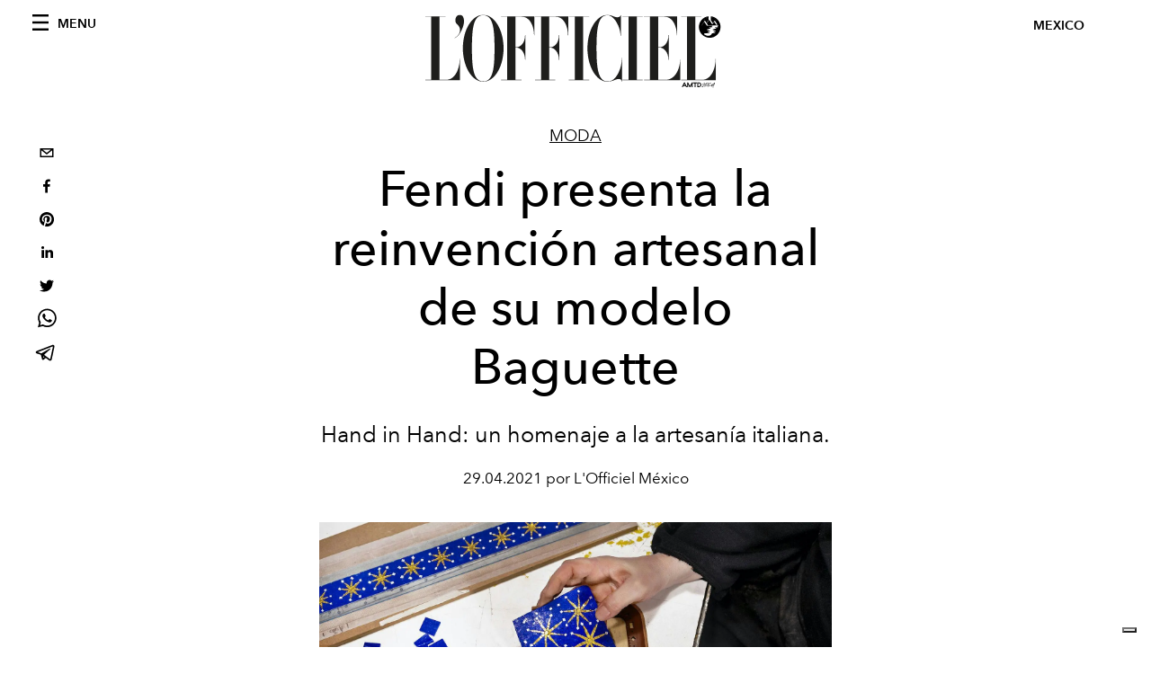

--- FILE ---
content_type: text/html; charset=utf-8
request_url: https://www.lofficielmexico.com/moda/fendi-baguette-hand-in-hand
body_size: 19642
content:
<!DOCTYPE html><html lang="es"><head><meta name="viewport" content="width=device-width"/><meta charSet="utf-8"/><title>Fendi presenta la reinvención artesanal de su modelo Baguette</title><meta property="og:title" content="Fendi presenta la reinvención artesanal de su modelo Baguette"/><meta name="twitter:title" content="Fendi presenta la reinvención artesanal de su modelo Baguette"/><meta name="description" content="Hand in Hand: un homenaje a la artesanía italiana."/><meta property="og:description" content="Hand in Hand: un homenaje a la artesanía italiana."/><meta name="twitter:description" content="Hand in Hand: un homenaje a la artesanía italiana."/><meta property="og:image" content="https://www.datocms-assets.com/48508/1621711946-1619631460666683-lofficiel-mexico-moda-fendi-hand-in-hand-emilia-romagna-03.jpeg?auto=format&amp;fit=max&amp;w=1200"/><meta property="og:image:width" content="1200"/><meta property="og:image:height" content="800"/><meta name="twitter:image" content="https://www.datocms-assets.com/48508/1621711946-1619631460666683-lofficiel-mexico-moda-fendi-hand-in-hand-emilia-romagna-03.jpeg?auto=format&amp;fit=max&amp;w=1200"/><meta property="og:locale" content="es"/><meta property="og:type" content="article"/><meta property="og:site_name" content="L&#x27;OFFICIEL MÉXICO"/><meta property="article:modified_time" content="2021-05-22T19:32:56Z"/><meta name="twitter:card" content="summary"/><meta name="robots" content="index,follow"/><meta name="googlebot" content="index,follow"/><meta property="og:url" content="https://www.lofficielmexico.com/moda/fendi-baguette-hand-in-hand"/><link rel="canonical" href="https://www.lofficielmexico.com/moda/fendi-baguette-hand-in-hand"/><script type="application/ld+json">{
    "@context": "https://schema.org",
    "@type": "Article",
    "mainEntityOfPage": {
      "@type": "WebPage",
      "@id": "https://www.lofficielmexico.com/moda/fendi-baguette-hand-in-hand"
    },
    "headline": "Fendi presenta la reinvención artesanal de su modelo Baguette",
    "image": [
      "https://www.datocms-assets.com/48508/1621711950-1619631772505672-lofficiel-mexico-moda-fendi-hand-in-hand-emilia-romagna-03.jpeg?auto=format%2Ccompress&cs=srgb"
     ],
    "datePublished": "2021-05-22T19:32:56.000Z",
    "dateModified": "2021-05-22T19:32:56.000Z",
    "author": {"@type": "Person","name": "L'Officiel México"},
    "publisher": {
      "@type": "Organization",
      "name": "L&#39;Officiel",
      "logo": {
        "@type": "ImageObject",
        "url": "https://www.datocms-assets.com/39109/1615808428-logo-lofficiel-amtd.svg"
      }
    },
    "description": "Hand in Hand: un homenaje a la artesanía italiana."
  }</script><meta name="next-head-count" content="22"/><link rel="apple-touch-icon" sizes="57x57" href="/favicon/apple-icon-57x57.png"/><link rel="apple-touch-icon" sizes="60x60" href="/favicon/apple-icon-60x60.png"/><link rel="apple-touch-icon" sizes="72x72" href="/favicon/apple-icon-72x72.png"/><link rel="apple-touch-icon" sizes="76x76" href="/favicon/apple-icon-76x76.png"/><link rel="apple-touch-icon" sizes="114x114" href="/favicon/apple-icon-114x114.png"/><link rel="apple-touch-icon" sizes="120x120" href="/favicon/apple-icon-120x120.png"/><link rel="apple-touch-icon" sizes="144x144" href="/favicon/apple-icon-144x144.png"/><link rel="apple-touch-icon" sizes="152x152" href="/favicon/apple-icon-152x152.png"/><link rel="apple-touch-icon" sizes="180x180" href="/favicon/apple-icon-180x180.png"/><link rel="icon" type="image/png" sizes="192x192" href="/favicon/android-icon-192x192.png"/><link rel="icon" type="image/png" sizes="32x32" href="/favicon/favicon-32x32.png"/><link rel="icon" type="image/png" sizes="96x96" href="/favicon/favicon-96x96.png"/><link rel="icon" type="image/png" sizes="16x16" href="/favicon/favicon-16x16.png"/><link rel="manifest" href="/favicon/site.webmanifest"/><link rel="mask-icon" href="/favicon/safari-pinned-tab.svg" color="#5bbad5"/><meta name="msapplication-TileColor" content="#da532c"/><meta name="msapplication-TileImage" content="/favicon/ms-icon-144x144.png"/><meta name="theme-color" content="#ffffff"/><meta name="facebook-domain-verification" content="my8ldgnnrivbk4xufd1tnhnd5lkl0x"/><link rel="preload" href="/_next/static/css/dde85d4528e20ee4.css" as="style"/><link rel="stylesheet" href="/_next/static/css/dde85d4528e20ee4.css" data-n-g=""/><link rel="preload" href="/_next/static/css/92dccaead4ed6abf.css" as="style"/><link rel="stylesheet" href="/_next/static/css/92dccaead4ed6abf.css" data-n-p=""/><link rel="preload" href="/_next/static/css/feb13ac291a00950.css" as="style"/><link rel="stylesheet" href="/_next/static/css/feb13ac291a00950.css"/><noscript data-n-css=""></noscript><script defer="" nomodule="" src="/_next/static/chunks/polyfills-5cd94c89d3acac5f.js"></script><script src="//imasdk.googleapis.com/js/sdkloader/ima3.js" defer="" data-nscript="beforeInteractive"></script><script defer="" src="/_next/static/chunks/163.66ce9be0e8b6db24.js"></script><script defer="" src="/_next/static/chunks/666.ce7df535db8fb747.js"></script><script defer="" src="/_next/static/chunks/d6e1aeb5.2930e2fae2ed479a.js"></script><script defer="" src="/_next/static/chunks/540-fac2c7da6fc42e35.js"></script><script defer="" src="/_next/static/chunks/369.8f05eba764977220.js"></script><script defer="" src="/_next/static/chunks/708.63087bf38ea2cb0d.js"></script><script defer="" src="/_next/static/chunks/496.fa5c5b0ac05ac2d8.js"></script><script defer="" src="/_next/static/chunks/267.548d547a65aed325.js"></script><script defer="" src="/_next/static/chunks/707.09bb52131de2fba9.js"></script><script src="/_next/static/chunks/webpack-e397950aecc6e1b5.js" defer=""></script><script src="/_next/static/chunks/framework-5f9637ca1e7aac10.js" defer=""></script><script src="/_next/static/chunks/main-39aecbbbb07a2e82.js" defer=""></script><script src="/_next/static/chunks/pages/_app-efc6b59f9e3dcaa8.js" defer=""></script><script src="/_next/static/chunks/355-a77ad808eb3405fb.js" defer=""></script><script src="/_next/static/chunks/680-804e335115d8ffce.js" defer=""></script><script src="/_next/static/chunks/130-05cefa67bdbabf9a.js" defer=""></script><script src="/_next/static/chunks/569-7e5af8bb68ebb37b.js" defer=""></script><script src="/_next/static/chunks/195-fa52a2ef51fa44e0.js" defer=""></script><script src="/_next/static/chunks/pages/%5Bcategory%5D/%5Bslug%5D-43bdc1ac90269f99.js" defer=""></script><script src="/_next/static/cbf625692209c78f9846f6be9903bab643fbf08c/_buildManifest.js" defer=""></script><script src="/_next/static/cbf625692209c78f9846f6be9903bab643fbf08c/_ssgManifest.js" defer=""></script><script src="/_next/static/cbf625692209c78f9846f6be9903bab643fbf08c/_middlewareManifest.js" defer=""></script></head><body class="site-body body-main-channel"><noscript><iframe src="https://www.googletagmanager.com/ns.html?id=GTM-TWHXWQ8" height="0" width="0" style="display:none;visibility:hidden"></iframe></noscript><div id="__next" data-reactroot=""><nav class="site-header"><div class="adv--topdesktop"><div class="_iub_cs_activate-inline adunitContainer"><div class="adBox"></div></div></div><div class="site-header__background"><progress class="site-header__progress" max="0" value="0"></progress><div class="wrap"><div class="site-header__content"><div class="site-header__left"><a class="site-header__nav-button"><i class="icon--hamburger"></i><span>Menu</span></a></div><a class="site-header__logo" title="L&#x27;Officiel mexico" href="/"><img alt="L&#x27;Officiel mexico" title="L&#x27;Officiel mexico" class="logo" src="/images/logo-lofficiel-amtd.svg" width="390" height="90"/><img alt="L&#x27;Officiel mexico" title="L&#x27;Officiel mexico" class="logo--rev" src="/images/logo-lofficiel-rev-amtd.svg" width="390" height="90"/></a><div class="site-header__right"><a class="site-header__tenants-button">mexico</a><a class="site-header__channels-button hidden--on-lap"><span class="text"><div class="hidden--on-lap">mexico</div></span></a></div></div></div></div></nav><nav class="aside-nav" id="main-nav"><div class="aside-nav__header"><a class="aside-nav__header__closer" title="Close navigation menu"><i class="icon--cross icon--large"></i></a></div><div class="aside-nav__content"><div class="space--bottom-2"><form action="/search" class="form--with-inline-button"><div class="form__field"><input type="text" id="search-box-input" name="query" placeholder="Buscar" required=""/><label for="search-box-input" class="input--hidden">Buscar</label></div><button class="button--small button--compact" aria-label="Search button"><i class="icon--search"></i></button></form></div><div class="space--bottom-1"><h6 class="aside-nav__content__title">Categories</h6></div><ul class="aside-nav__content__list"><li class="aside-nav__content__list__item"><a class="aside-nav__content__list__link" aria-label="Link for the category moda" href="/categories/moda">moda</a></li><li class="aside-nav__content__list__item"><a class="aside-nav__content__list__link" aria-label="Link for the category joyeria" href="/categories/joyeria">Joyería</a></li><li class="aside-nav__content__list__item"><a class="aside-nav__content__list__link" aria-label="Link for the category arte-y-cultura" href="/categories/arte-y-cultura">L&#x27;Officiel Art</a></li><li class="aside-nav__content__list__item"><a class="aside-nav__content__list__link" aria-label="Link for the category belleza" href="/categories/belleza">Belleza</a></li><li class="aside-nav__content__list__item"><a class="aside-nav__content__list__link" aria-label="Link for the category women" href="/categories/women">Women</a></li><li class="aside-nav__content__list__item"><a class="aside-nav__content__list__link" aria-label="Link for the category man" href="/categories/man">Man</a></li><li class="aside-nav__content__list__item"><a class="aside-nav__content__list__link" aria-label="Link for the category pop-culture" href="/categories/pop-culture">Pop culture</a></li><li class="aside-nav__content__list__item"><a class="aside-nav__content__list__link" aria-label="Link for the category joie-vivre" href="/categories/joie-vivre">Joie de Vivre </a></li><li class="aside-nav__content__list__item"><a class="aside-nav__content__list__link" aria-label="Link for the category les-filles" href="/categories/les-filles">Les Filles</a></li><li class="aside-nav__content__list__item"><a class="aside-nav__content__list__link" aria-label="Link for the category fashion-week" href="/categories/fashion-week">Fashion Week</a></li><li class="aside-nav__content__list__item"><a class="aside-nav__content__list__link" aria-label="Link for the category les-garcons" href="/categories/les-garcons">Les Garçons</a></li><li class="aside-nav__content__list__item"><a class="aside-nav__content__list__link" aria-label="Link for the category video" href="/categories/video">Video</a></li><li class="aside-nav__content__list__item"><a class="aside-nav__content__list__link" aria-label="Link for the category watches" href="/categories/watches">Watches</a></li><li class="aside-nav__content__list__item"><a class="aside-nav__content__list__link" aria-label="Link for the category the-sharing-fund" href="/categories/the-sharing-fund">The Sharing Fund</a></li><li class="aside-nav__content__list__item"><a class="aside-nav__content__list__link" aria-label="Link for the category food" href="/categories/food">Food</a></li><li class="aside-nav__content__list__item"><a class="aside-nav__content__list__link" aria-label="Link for the category estilo-de-vida" href="/categories/estilo-de-vida">Estilo de vida</a></li><li class="aside-nav__content__list__item"><a class="aside-nav__content__list__link" aria-label="Link for the category gucci-beauty" href="/categories/gucci-beauty">Gucci Beauty</a></li><li class="aside-nav__content__list__item"><a class="aside-nav__content__list__link" aria-label="Link for the category beauty-zodiac" href="/categories/beauty-zodiac">Beauty Zodiac</a></li><li class="aside-nav__content__list__item"><a class="aside-nav__content__list__link" aria-label="Link for the category essentiel-x-l-officiel-verano-2021" href="/categories/essentiel-x-l-officiel-verano-2021">Essentiel x L´Officiel Verano 2021</a></li><li class="aside-nav__content__list__item"><a href="https://www.lofficielcoffee.com" target="_blank" rel="noopener noreferrer" class="aside-nav__content__list__link" aria-label="L&#x27;Officiel Coffee">L&#x27;Officiel Coffee</a></li></ul></div><div class="aside-nav__footer"><div class="space--bottom-2"><div class="aside-nav__footer__logo"><span style="box-sizing:border-box;display:inline-block;overflow:hidden;width:initial;height:initial;background:none;opacity:1;border:0;margin:0;padding:0;position:relative;max-width:100%"><span style="box-sizing:border-box;display:block;width:initial;height:initial;background:none;opacity:1;border:0;margin:0;padding:0;max-width:100%"><img style="display:block;max-width:100%;width:initial;height:initial;background:none;opacity:1;border:0;margin:0;padding:0" alt="" aria-hidden="true" src="data:image/svg+xml,%3csvg%20xmlns=%27http://www.w3.org/2000/svg%27%20version=%271.1%27%20width=%27150%27%20height=%2734%27/%3e"/></span><img alt="L&#x27;Officiel mexico" title="L&#x27;Officiel mexico" src="[data-uri]" decoding="async" data-nimg="intrinsic" style="position:absolute;top:0;left:0;bottom:0;right:0;box-sizing:border-box;padding:0;border:none;margin:auto;display:block;width:0;height:0;min-width:100%;max-width:100%;min-height:100%;max-height:100%"/><noscript><img alt="L&#x27;Officiel mexico" title="L&#x27;Officiel mexico" srcSet="/images/logo-lofficiel-rev-amtd.svg 1x, /images/logo-lofficiel-rev-amtd.svg 2x" src="/images/logo-lofficiel-rev-amtd.svg" decoding="async" data-nimg="intrinsic" style="position:absolute;top:0;left:0;bottom:0;right:0;box-sizing:border-box;padding:0;border:none;margin:auto;display:block;width:0;height:0;min-width:100%;max-width:100%;min-height:100%;max-height:100%" loading="lazy"/></noscript></span></div></div><div class="space--bottom-1"><h6 class="aside-nav__footer__title"><a class="aside-nav__footer__title" href="/about">Nosotros</a></h6><h6 class="aside-nav__footer__title space--bottom-2"><a class="aside-nav__footer__title" href="/contacts">Contactos</a></h6><h6 class="aside-nav__footer__title">Sìguenos</h6><ul class="aside-nav__footer__inline-list"><li class="aside-nav__footer__inline-list__item"><a href="https://twitter.com/lofficielmexico" target="_blank" rel="noopener noreferrer" class="aside-nav__footer__inline-list__link" aria-label="Link for social handle twitter"><span>twitter</span><i class="icon--twitter"></i></a></li><li class="aside-nav__footer__inline-list__item"><a href="https://www.facebook.com/lofficielmexico" target="_blank" rel="noopener noreferrer" class="aside-nav__footer__inline-list__link" aria-label="Link for social handle facebook"><span>facebook</span><i class="icon--facebook"></i></a></li><li class="aside-nav__footer__inline-list__item"><a href="https://www.instagram.com/lofficielmexico" target="_blank" rel="noopener noreferrer" class="aside-nav__footer__inline-list__link" aria-label="Link for social handle instagram"><span>instagram</span><i class="icon--instagram"></i></a></li></ul></div></div></nav><nav class="aside-nav aside-nav--right aside-nav--rev" id="tenants-nav"><div class="aside-nav__header"><a class="aside-nav__header__closer" title="Close navigation menu"><i class="icon--cross icon--large"></i></a></div><div class="aside-nav__content"><ul class="aside-nav__content__list"><li class="aside-nav__content__list__item"><a class="aside-nav__content__list__link" href="https://www.lofficiel.com.ar" target="_blank" rel="noopener noreferrer">argentina</a></li><li class="aside-nav__content__list__item"><a class="aside-nav__content__list__link" href="https://lofficielbaltic.com" target="_blank" rel="noopener noreferrer">baltic</a></li><li class="aside-nav__content__list__item"><a class="aside-nav__content__list__link" href="https://www.lofficiel.be" target="_blank" rel="noopener noreferrer">belgium</a></li><li class="aside-nav__content__list__item"><a class="aside-nav__content__list__link" href="https://www.revistalofficiel.com.br" target="_blank" rel="noopener noreferrer">brazil</a></li><li class="aside-nav__content__list__item"><a class="aside-nav__content__list__link" href="https://www.lofficiel-canada.com" target="_blank" rel="noopener noreferrer">canada</a></li><li class="aside-nav__content__list__item"><a class="aside-nav__content__list__link" href="https://www.lofficielchile.com" target="_blank" rel="noopener noreferrer">chile</a></li><li class="aside-nav__content__list__item"><a class="aside-nav__content__list__link" href="https://www.lofficiel.com" target="_blank" rel="noopener noreferrer">france</a></li><li class="aside-nav__content__list__item"><a class="aside-nav__content__list__link" href="https://www.lofficielhk.com" target="_blank" rel="noopener noreferrer">hong kong sar</a></li><li class="aside-nav__content__list__item"><a class="aside-nav__content__list__link" href="https://www.lofficielibiza.com" target="_blank" rel="noopener noreferrer">ibiza</a></li><li class="aside-nav__content__list__item"><a class="aside-nav__content__list__link" href="https://www.lofficielitalia.com" target="_blank" rel="noopener noreferrer">italy</a></li><li class="aside-nav__content__list__item"><a class="aside-nav__content__list__link" href="https://www.lofficieljapan.com" target="_blank" rel="noopener noreferrer">japan</a></li><li class="aside-nav__content__list__item"><a class="aside-nav__content__list__link" href="https://www.lofficielkorea.com" target="_blank" rel="noopener noreferrer">korea</a></li><li class="aside-nav__content__list__item"><a class="aside-nav__content__list__link" href="https://lofficielbaltic.com/lv" target="_blank" rel="noopener noreferrer">latvia</a></li><li class="aside-nav__content__list__item"><a class="aside-nav__content__list__link" href="https://www.lofficielmalaysia.com" target="_blank" rel="noopener noreferrer">malaysia</a></li><li class="aside-nav__content__list__item"><a class="aside-nav__content__list__link" href="https://www.hommesmalaysia.com" target="_blank" rel="noopener noreferrer">malaysia hommes</a></li><li class="aside-nav__content__list__item"><a class="aside-nav__content__list__link" href="https://www.lofficielmexico.com" target="_blank" rel="noopener noreferrer">mexico</a></li><li class="aside-nav__content__list__item"><a class="aside-nav__content__list__link" href="https://www.lofficielmonaco.com/" target="_blank" rel="noopener noreferrer">monaco</a></li><li class="aside-nav__content__list__item"><a class="aside-nav__content__list__link" href="https://www.lofficielph.com" target="_blank" rel="noopener noreferrer">philippines</a></li><li class="aside-nav__content__list__item"><a class="aside-nav__content__list__link" href="https://www.lofficiel.com/categories/french-riviera" target="_blank" rel="noopener noreferrer">riviera</a></li><li class="aside-nav__content__list__item"><a class="aside-nav__content__list__link" href="https://www.lofficielsingapore.com" target="_blank" rel="noopener noreferrer">singapore</a></li><li class="aside-nav__content__list__item"><a class="aside-nav__content__list__link" href="https://www.hommessingapore.com" target="_blank" rel="noopener noreferrer">singapore hommes</a></li><li class="aside-nav__content__list__item"><a class="aside-nav__content__list__link" href="https://www.lofficielstbarth.com" target="_blank" rel="noopener noreferrer">st. barth</a></li><li class="aside-nav__content__list__item"><a class="aside-nav__content__list__link" href="https://www.lofficiel.es" target="_blank" rel="noopener noreferrer">spain</a></li><li class="aside-nav__content__list__item"><a class="aside-nav__content__list__link" href="https://www.lofficiel.ch" target="_blank" rel="noopener noreferrer">switzerland</a></li><li class="aside-nav__content__list__item"><a class="aside-nav__content__list__link" href="https://www.lofficiel.com.tr" target="_blank" rel="noopener noreferrer">turkey</a></li><li class="aside-nav__content__list__item"><a class="aside-nav__content__list__link" href="https://www.lofficiel.co.uk" target="_blank" rel="noopener noreferrer">uk</a></li><li class="aside-nav__content__list__item"><a class="aside-nav__content__list__link" href="https://www.lofficielusa.com" target="_blank" rel="noopener noreferrer">usa</a></li><li class="aside-nav__content__list__item"><a class="aside-nav__content__list__link" href="https://www.lofficielvietnam.com/" target="_blank" rel="noopener noreferrer">vietnam</a></li></ul></div></nav><main class="site-content"><div class="wrap--on-fullhd"><div class="site-background"><div class="wrap--full"><div class="site-content__spacer"><article class="article-layout"><aside class="article-layout__left"><div class="article-layout__toolbar"><div class="article-layout__toolbar__item"><div class="social-share-button"><button aria-label="email" class="react-share__ShareButton" style="background-color:transparent;border:none;padding:0;font:inherit;color:inherit;cursor:pointer"><svg viewBox="0 0 64 64" width="32" height="32"><rect width="64" height="64" rx="0" ry="0" fill="#7f7f7f" style="fill:white"></rect><path d="M17,22v20h30V22H17z M41.1,25L32,32.1L22.9,25H41.1z M20,39V26.6l12,9.3l12-9.3V39H20z" fill="black"></path></svg></button><button aria-label="facebook" class="react-share__ShareButton" style="background-color:transparent;border:none;padding:0;font:inherit;color:inherit;cursor:pointer"><svg viewBox="0 0 64 64" width="32" height="32"><rect width="64" height="64" rx="0" ry="0" fill="#3b5998" style="fill:white"></rect><path d="M34.1,47V33.3h4.6l0.7-5.3h-5.3v-3.4c0-1.5,0.4-2.6,2.6-2.6l2.8,0v-4.8c-0.5-0.1-2.2-0.2-4.1-0.2 c-4.1,0-6.9,2.5-6.9,7V28H24v5.3h4.6V47H34.1z" fill="black"></path></svg></button><button aria-label="pinterest" class="react-share__ShareButton" style="background-color:transparent;border:none;padding:0;font:inherit;color:inherit;cursor:pointer"><svg viewBox="0 0 64 64" width="32" height="32"><rect width="64" height="64" rx="0" ry="0" fill="#cb2128" style="fill:white"></rect><path d="M32,16c-8.8,0-16,7.2-16,16c0,6.6,3.9,12.2,9.6,14.7c0-1.1,0-2.5,0.3-3.7 c0.3-1.3,2.1-8.7,2.1-8.7s-0.5-1-0.5-2.5c0-2.4,1.4-4.1,3.1-4.1c1.5,0,2.2,1.1,2.2,2.4c0,1.5-0.9,3.7-1.4,5.7 c-0.4,1.7,0.9,3.1,2.5,3.1c3,0,5.1-3.9,5.1-8.5c0-3.5-2.4-6.1-6.7-6.1c-4.9,0-7.9,3.6-7.9,7.7c0,1.4,0.4,2.4,1.1,3.1 c0.3,0.3,0.3,0.5,0.2,0.9c-0.1,0.3-0.3,1-0.3,1.3c-0.1,0.4-0.4,0.6-0.8,0.4c-2.2-0.9-3.3-3.4-3.3-6.1c0-4.5,3.8-10,11.4-10 c6.1,0,10.1,4.4,10.1,9.2c0,6.3-3.5,11-8.6,11c-1.7,0-3.4-0.9-3.9-2c0,0-0.9,3.7-1.1,4.4c-0.3,1.2-1,2.5-1.6,3.4 c1.4,0.4,3,0.7,4.5,0.7c8.8,0,16-7.2,16-16C48,23.2,40.8,16,32,16z" fill="black"></path></svg></button><button aria-label="linkedin" class="react-share__ShareButton" style="background-color:transparent;border:none;padding:0;font:inherit;color:inherit;cursor:pointer"><svg viewBox="0 0 64 64" width="32" height="32"><rect width="64" height="64" rx="0" ry="0" fill="#007fb1" style="fill:white"></rect><path d="M20.4,44h5.4V26.6h-5.4V44z M23.1,18c-1.7,0-3.1,1.4-3.1,3.1c0,1.7,1.4,3.1,3.1,3.1 c1.7,0,3.1-1.4,3.1-3.1C26.2,19.4,24.8,18,23.1,18z M39.5,26.2c-2.6,0-4.4,1.4-5.1,2.8h-0.1v-2.4h-5.2V44h5.4v-8.6 c0-2.3,0.4-4.5,3.2-4.5c2.8,0,2.8,2.6,2.8,4.6V44H46v-9.5C46,29.8,45,26.2,39.5,26.2z" fill="black"></path></svg></button><button aria-label="twitter" class="react-share__ShareButton" style="background-color:transparent;border:none;padding:0;font:inherit;color:inherit;cursor:pointer"><svg viewBox="0 0 64 64" width="32" height="32"><rect width="64" height="64" rx="0" ry="0" fill="#00aced" style="fill:white"></rect><path d="M48,22.1c-1.2,0.5-2.4,0.9-3.8,1c1.4-0.8,2.4-2.1,2.9-3.6c-1.3,0.8-2.7,1.3-4.2,1.6 C41.7,19.8,40,19,38.2,19c-3.6,0-6.6,2.9-6.6,6.6c0,0.5,0.1,1,0.2,1.5c-5.5-0.3-10.3-2.9-13.5-6.9c-0.6,1-0.9,2.1-0.9,3.3 c0,2.3,1.2,4.3,2.9,5.5c-1.1,0-2.1-0.3-3-0.8c0,0,0,0.1,0,0.1c0,3.2,2.3,5.8,5.3,6.4c-0.6,0.1-1.1,0.2-1.7,0.2c-0.4,0-0.8,0-1.2-0.1 c0.8,2.6,3.3,4.5,6.1,4.6c-2.2,1.8-5.1,2.8-8.2,2.8c-0.5,0-1.1,0-1.6-0.1c2.9,1.9,6.4,2.9,10.1,2.9c12.1,0,18.7-10,18.7-18.7 c0-0.3,0-0.6,0-0.8C46,24.5,47.1,23.4,48,22.1z" fill="black"></path></svg></button><button aria-label="whatsapp" class="react-share__ShareButton" style="background-color:transparent;border:none;padding:0;font:inherit;color:inherit;cursor:pointer"><svg viewBox="0 0 64 64" width="32" height="32"><rect width="64" height="64" rx="0" ry="0" fill="#25D366" style="fill:white"></rect><path d="m42.32286,33.93287c-0.5178,-0.2589 -3.04726,-1.49644 -3.52105,-1.66732c-0.4712,-0.17346 -0.81554,-0.2589 -1.15987,0.2589c-0.34175,0.51004 -1.33075,1.66474 -1.63108,2.00648c-0.30032,0.33658 -0.60064,0.36247 -1.11327,0.12945c-0.5178,-0.2589 -2.17994,-0.80259 -4.14759,-2.56312c-1.53269,-1.37217 -2.56312,-3.05503 -2.86603,-3.57283c-0.30033,-0.5178 -0.03366,-0.80259 0.22524,-1.06149c0.23301,-0.23301 0.5178,-0.59547 0.7767,-0.90616c0.25372,-0.31068 0.33657,-0.5178 0.51262,-0.85437c0.17088,-0.36246 0.08544,-0.64725 -0.04402,-0.90615c-0.12945,-0.2589 -1.15987,-2.79613 -1.58964,-3.80584c-0.41424,-1.00971 -0.84142,-0.88027 -1.15987,-0.88027c-0.29773,-0.02588 -0.64208,-0.02588 -0.98382,-0.02588c-0.34693,0 -0.90616,0.12945 -1.37736,0.62136c-0.4712,0.5178 -1.80194,1.76053 -1.80194,4.27186c0,2.51134 1.84596,4.945 2.10227,5.30747c0.2589,0.33657 3.63497,5.51458 8.80262,7.74113c1.23237,0.5178 2.1903,0.82848 2.94111,1.08738c1.23237,0.38836 2.35599,0.33657 3.24402,0.20712c0.99159,-0.15534 3.04985,-1.24272 3.47963,-2.45956c0.44013,-1.21683 0.44013,-2.22654 0.31068,-2.45955c-0.12945,-0.23301 -0.46601,-0.36247 -0.98382,-0.59548m-9.40068,12.84407l-0.02589,0c-3.05503,0 -6.08417,-0.82849 -8.72495,-2.38189l-0.62136,-0.37023l-6.47252,1.68286l1.73463,-6.29129l-0.41424,-0.64725c-1.70875,-2.71846 -2.6149,-5.85116 -2.6149,-9.07706c0,-9.39809 7.68934,-17.06155 17.15993,-17.06155c4.58253,0 8.88029,1.78642 12.11655,5.02268c3.23625,3.21036 5.02267,7.50812 5.02267,12.06476c-0.0078,9.3981 -7.69712,17.06155 -17.14699,17.06155m14.58906,-31.58846c-3.93529,-3.80584 -9.1133,-5.95471 -14.62789,-5.95471c-11.36055,0 -20.60848,9.2065 -20.61625,20.52564c0,3.61684 0.94757,7.14565 2.75211,10.26282l-2.92557,10.63564l10.93337,-2.85309c3.0136,1.63108 6.4052,2.4958 9.85634,2.49839l0.01037,0c11.36574,0 20.61884,-9.2091 20.62403,-20.53082c0,-5.48093 -2.14111,-10.64081 -6.03239,-14.51915" fill="black"></path></svg></button><button aria-label="telegram" class="react-share__ShareButton" style="background-color:transparent;border:none;padding:0;font:inherit;color:inherit;cursor:pointer"><svg viewBox="0 0 64 64" width="32" height="32"><rect width="64" height="64" rx="0" ry="0" fill="#37aee2" style="fill:white"></rect><path d="m45.90873,15.44335c-0.6901,-0.0281 -1.37668,0.14048 -1.96142,0.41265c-0.84989,0.32661 -8.63939,3.33986 -16.5237,6.39174c-3.9685,1.53296 -7.93349,3.06593 -10.98537,4.24067c-3.05012,1.1765 -5.34694,2.05098 -5.4681,2.09312c-0.80775,0.28096 -1.89996,0.63566 -2.82712,1.72788c-0.23354,0.27218 -0.46884,0.62161 -0.58825,1.10275c-0.11941,0.48114 -0.06673,1.09222 0.16682,1.5716c0.46533,0.96052 1.25376,1.35737 2.18443,1.71383c3.09051,0.99037 6.28638,1.93508 8.93263,2.8236c0.97632,3.44171 1.91401,6.89571 2.84116,10.34268c0.30554,0.69185 0.97105,0.94823 1.65764,0.95525l-0.00351,0.03512c0,0 0.53908,0.05268 1.06412,-0.07375c0.52679,-0.12292 1.18879,-0.42846 1.79109,-0.99212c0.662,-0.62161 2.45836,-2.38812 3.47683,-3.38552l7.6736,5.66477l0.06146,0.03512c0,0 0.84989,0.59703 2.09312,0.68132c0.62161,0.04214 1.4399,-0.07726 2.14229,-0.59176c0.70766,-0.51626 1.1765,-1.34683 1.396,-2.29506c0.65673,-2.86224 5.00979,-23.57745 5.75257,-27.00686l-0.02107,0.08077c0.51977,-1.93157 0.32837,-3.70159 -0.87096,-4.74991c-0.60054,-0.52152 -1.2924,-0.7498 -1.98425,-0.77965l0,0.00176zm-0.2072,3.29069c0.04741,0.0439 0.0439,0.0439 0.00351,0.04741c-0.01229,-0.00351 0.14048,0.2072 -0.15804,1.32576l-0.01229,0.04214l-0.00878,0.03863c-0.75858,3.50668 -5.15554,24.40802 -5.74203,26.96472c-0.08077,0.34417 -0.11414,0.31959 -0.09482,0.29852c-0.1756,-0.02634 -0.50045,-0.16506 -0.52679,-0.1756l-13.13468,-9.70175c4.4988,-4.33199 9.09945,-8.25307 13.744,-12.43229c0.8218,-0.41265 0.68483,-1.68573 -0.29852,-1.70681c-1.04305,0.24584 -1.92279,0.99564 -2.8798,1.47502c-5.49971,3.2626 -11.11882,6.13186 -16.55882,9.49279c-2.792,-0.97105 -5.57873,-1.77704 -8.15298,-2.57601c2.2336,-0.89555 4.00889,-1.55579 5.75608,-2.23009c3.05188,-1.1765 7.01687,-2.7042 10.98537,-4.24067c7.94051,-3.06944 15.92667,-6.16346 16.62028,-6.43037l0.05619,-0.02283l0.05268,-0.02283c0.19316,-0.0878 0.30378,-0.09658 0.35471,-0.10009c0,0 -0.01756,-0.05795 -0.00351,-0.04566l-0.00176,0zm-20.91715,22.0638l2.16687,1.60145c-0.93418,0.91311 -1.81743,1.77353 -2.45485,2.38812l0.28798,-3.98957" fill="black"></path></svg></button></div></div></div><div class="adv--left-sidebar"><div class="_iub_cs_activate-inline adunitContainer"><div class="adBox"></div></div></div></aside><section class="article-layout__main"><div class="space--bottom-3"><header class="hero--center"><div class="hero__body"><a class="hero__pretitle" title="moda" href="/categories/moda">moda</a><h1 class="hero__title">Fendi presenta la reinvención artesanal de su modelo Baguette</h1><div class="hero__text">Hand in Hand: un homenaje a la artesanía italiana.</div><div class="hero__footer">29.04.2021 por L&#x27;Officiel México</div><div class="hero__toolbar"><div class="hero__toolbar__item"><div class="social-share-button"><button aria-label="email" class="react-share__ShareButton" style="background-color:transparent;border:none;padding:0;font:inherit;color:inherit;cursor:pointer"><svg viewBox="0 0 64 64" width="32" height="32"><rect width="64" height="64" rx="0" ry="0" fill="#7f7f7f" style="fill:white"></rect><path d="M17,22v20h30V22H17z M41.1,25L32,32.1L22.9,25H41.1z M20,39V26.6l12,9.3l12-9.3V39H20z" fill="black"></path></svg></button><button aria-label="facebook" class="react-share__ShareButton" style="background-color:transparent;border:none;padding:0;font:inherit;color:inherit;cursor:pointer"><svg viewBox="0 0 64 64" width="32" height="32"><rect width="64" height="64" rx="0" ry="0" fill="#3b5998" style="fill:white"></rect><path d="M34.1,47V33.3h4.6l0.7-5.3h-5.3v-3.4c0-1.5,0.4-2.6,2.6-2.6l2.8,0v-4.8c-0.5-0.1-2.2-0.2-4.1-0.2 c-4.1,0-6.9,2.5-6.9,7V28H24v5.3h4.6V47H34.1z" fill="black"></path></svg></button><button aria-label="pinterest" class="react-share__ShareButton" style="background-color:transparent;border:none;padding:0;font:inherit;color:inherit;cursor:pointer"><svg viewBox="0 0 64 64" width="32" height="32"><rect width="64" height="64" rx="0" ry="0" fill="#cb2128" style="fill:white"></rect><path d="M32,16c-8.8,0-16,7.2-16,16c0,6.6,3.9,12.2,9.6,14.7c0-1.1,0-2.5,0.3-3.7 c0.3-1.3,2.1-8.7,2.1-8.7s-0.5-1-0.5-2.5c0-2.4,1.4-4.1,3.1-4.1c1.5,0,2.2,1.1,2.2,2.4c0,1.5-0.9,3.7-1.4,5.7 c-0.4,1.7,0.9,3.1,2.5,3.1c3,0,5.1-3.9,5.1-8.5c0-3.5-2.4-6.1-6.7-6.1c-4.9,0-7.9,3.6-7.9,7.7c0,1.4,0.4,2.4,1.1,3.1 c0.3,0.3,0.3,0.5,0.2,0.9c-0.1,0.3-0.3,1-0.3,1.3c-0.1,0.4-0.4,0.6-0.8,0.4c-2.2-0.9-3.3-3.4-3.3-6.1c0-4.5,3.8-10,11.4-10 c6.1,0,10.1,4.4,10.1,9.2c0,6.3-3.5,11-8.6,11c-1.7,0-3.4-0.9-3.9-2c0,0-0.9,3.7-1.1,4.4c-0.3,1.2-1,2.5-1.6,3.4 c1.4,0.4,3,0.7,4.5,0.7c8.8,0,16-7.2,16-16C48,23.2,40.8,16,32,16z" fill="black"></path></svg></button><button aria-label="linkedin" class="react-share__ShareButton" style="background-color:transparent;border:none;padding:0;font:inherit;color:inherit;cursor:pointer"><svg viewBox="0 0 64 64" width="32" height="32"><rect width="64" height="64" rx="0" ry="0" fill="#007fb1" style="fill:white"></rect><path d="M20.4,44h5.4V26.6h-5.4V44z M23.1,18c-1.7,0-3.1,1.4-3.1,3.1c0,1.7,1.4,3.1,3.1,3.1 c1.7,0,3.1-1.4,3.1-3.1C26.2,19.4,24.8,18,23.1,18z M39.5,26.2c-2.6,0-4.4,1.4-5.1,2.8h-0.1v-2.4h-5.2V44h5.4v-8.6 c0-2.3,0.4-4.5,3.2-4.5c2.8,0,2.8,2.6,2.8,4.6V44H46v-9.5C46,29.8,45,26.2,39.5,26.2z" fill="black"></path></svg></button><button aria-label="twitter" class="react-share__ShareButton" style="background-color:transparent;border:none;padding:0;font:inherit;color:inherit;cursor:pointer"><svg viewBox="0 0 64 64" width="32" height="32"><rect width="64" height="64" rx="0" ry="0" fill="#00aced" style="fill:white"></rect><path d="M48,22.1c-1.2,0.5-2.4,0.9-3.8,1c1.4-0.8,2.4-2.1,2.9-3.6c-1.3,0.8-2.7,1.3-4.2,1.6 C41.7,19.8,40,19,38.2,19c-3.6,0-6.6,2.9-6.6,6.6c0,0.5,0.1,1,0.2,1.5c-5.5-0.3-10.3-2.9-13.5-6.9c-0.6,1-0.9,2.1-0.9,3.3 c0,2.3,1.2,4.3,2.9,5.5c-1.1,0-2.1-0.3-3-0.8c0,0,0,0.1,0,0.1c0,3.2,2.3,5.8,5.3,6.4c-0.6,0.1-1.1,0.2-1.7,0.2c-0.4,0-0.8,0-1.2-0.1 c0.8,2.6,3.3,4.5,6.1,4.6c-2.2,1.8-5.1,2.8-8.2,2.8c-0.5,0-1.1,0-1.6-0.1c2.9,1.9,6.4,2.9,10.1,2.9c12.1,0,18.7-10,18.7-18.7 c0-0.3,0-0.6,0-0.8C46,24.5,47.1,23.4,48,22.1z" fill="black"></path></svg></button><button aria-label="whatsapp" class="react-share__ShareButton" style="background-color:transparent;border:none;padding:0;font:inherit;color:inherit;cursor:pointer"><svg viewBox="0 0 64 64" width="32" height="32"><rect width="64" height="64" rx="0" ry="0" fill="#25D366" style="fill:white"></rect><path d="m42.32286,33.93287c-0.5178,-0.2589 -3.04726,-1.49644 -3.52105,-1.66732c-0.4712,-0.17346 -0.81554,-0.2589 -1.15987,0.2589c-0.34175,0.51004 -1.33075,1.66474 -1.63108,2.00648c-0.30032,0.33658 -0.60064,0.36247 -1.11327,0.12945c-0.5178,-0.2589 -2.17994,-0.80259 -4.14759,-2.56312c-1.53269,-1.37217 -2.56312,-3.05503 -2.86603,-3.57283c-0.30033,-0.5178 -0.03366,-0.80259 0.22524,-1.06149c0.23301,-0.23301 0.5178,-0.59547 0.7767,-0.90616c0.25372,-0.31068 0.33657,-0.5178 0.51262,-0.85437c0.17088,-0.36246 0.08544,-0.64725 -0.04402,-0.90615c-0.12945,-0.2589 -1.15987,-2.79613 -1.58964,-3.80584c-0.41424,-1.00971 -0.84142,-0.88027 -1.15987,-0.88027c-0.29773,-0.02588 -0.64208,-0.02588 -0.98382,-0.02588c-0.34693,0 -0.90616,0.12945 -1.37736,0.62136c-0.4712,0.5178 -1.80194,1.76053 -1.80194,4.27186c0,2.51134 1.84596,4.945 2.10227,5.30747c0.2589,0.33657 3.63497,5.51458 8.80262,7.74113c1.23237,0.5178 2.1903,0.82848 2.94111,1.08738c1.23237,0.38836 2.35599,0.33657 3.24402,0.20712c0.99159,-0.15534 3.04985,-1.24272 3.47963,-2.45956c0.44013,-1.21683 0.44013,-2.22654 0.31068,-2.45955c-0.12945,-0.23301 -0.46601,-0.36247 -0.98382,-0.59548m-9.40068,12.84407l-0.02589,0c-3.05503,0 -6.08417,-0.82849 -8.72495,-2.38189l-0.62136,-0.37023l-6.47252,1.68286l1.73463,-6.29129l-0.41424,-0.64725c-1.70875,-2.71846 -2.6149,-5.85116 -2.6149,-9.07706c0,-9.39809 7.68934,-17.06155 17.15993,-17.06155c4.58253,0 8.88029,1.78642 12.11655,5.02268c3.23625,3.21036 5.02267,7.50812 5.02267,12.06476c-0.0078,9.3981 -7.69712,17.06155 -17.14699,17.06155m14.58906,-31.58846c-3.93529,-3.80584 -9.1133,-5.95471 -14.62789,-5.95471c-11.36055,0 -20.60848,9.2065 -20.61625,20.52564c0,3.61684 0.94757,7.14565 2.75211,10.26282l-2.92557,10.63564l10.93337,-2.85309c3.0136,1.63108 6.4052,2.4958 9.85634,2.49839l0.01037,0c11.36574,0 20.61884,-9.2091 20.62403,-20.53082c0,-5.48093 -2.14111,-10.64081 -6.03239,-14.51915" fill="black"></path></svg></button><button aria-label="telegram" class="react-share__ShareButton" style="background-color:transparent;border:none;padding:0;font:inherit;color:inherit;cursor:pointer"><svg viewBox="0 0 64 64" width="32" height="32"><rect width="64" height="64" rx="0" ry="0" fill="#37aee2" style="fill:white"></rect><path d="m45.90873,15.44335c-0.6901,-0.0281 -1.37668,0.14048 -1.96142,0.41265c-0.84989,0.32661 -8.63939,3.33986 -16.5237,6.39174c-3.9685,1.53296 -7.93349,3.06593 -10.98537,4.24067c-3.05012,1.1765 -5.34694,2.05098 -5.4681,2.09312c-0.80775,0.28096 -1.89996,0.63566 -2.82712,1.72788c-0.23354,0.27218 -0.46884,0.62161 -0.58825,1.10275c-0.11941,0.48114 -0.06673,1.09222 0.16682,1.5716c0.46533,0.96052 1.25376,1.35737 2.18443,1.71383c3.09051,0.99037 6.28638,1.93508 8.93263,2.8236c0.97632,3.44171 1.91401,6.89571 2.84116,10.34268c0.30554,0.69185 0.97105,0.94823 1.65764,0.95525l-0.00351,0.03512c0,0 0.53908,0.05268 1.06412,-0.07375c0.52679,-0.12292 1.18879,-0.42846 1.79109,-0.99212c0.662,-0.62161 2.45836,-2.38812 3.47683,-3.38552l7.6736,5.66477l0.06146,0.03512c0,0 0.84989,0.59703 2.09312,0.68132c0.62161,0.04214 1.4399,-0.07726 2.14229,-0.59176c0.70766,-0.51626 1.1765,-1.34683 1.396,-2.29506c0.65673,-2.86224 5.00979,-23.57745 5.75257,-27.00686l-0.02107,0.08077c0.51977,-1.93157 0.32837,-3.70159 -0.87096,-4.74991c-0.60054,-0.52152 -1.2924,-0.7498 -1.98425,-0.77965l0,0.00176zm-0.2072,3.29069c0.04741,0.0439 0.0439,0.0439 0.00351,0.04741c-0.01229,-0.00351 0.14048,0.2072 -0.15804,1.32576l-0.01229,0.04214l-0.00878,0.03863c-0.75858,3.50668 -5.15554,24.40802 -5.74203,26.96472c-0.08077,0.34417 -0.11414,0.31959 -0.09482,0.29852c-0.1756,-0.02634 -0.50045,-0.16506 -0.52679,-0.1756l-13.13468,-9.70175c4.4988,-4.33199 9.09945,-8.25307 13.744,-12.43229c0.8218,-0.41265 0.68483,-1.68573 -0.29852,-1.70681c-1.04305,0.24584 -1.92279,0.99564 -2.8798,1.47502c-5.49971,3.2626 -11.11882,6.13186 -16.55882,9.49279c-2.792,-0.97105 -5.57873,-1.77704 -8.15298,-2.57601c2.2336,-0.89555 4.00889,-1.55579 5.75608,-2.23009c3.05188,-1.1765 7.01687,-2.7042 10.98537,-4.24067c7.94051,-3.06944 15.92667,-6.16346 16.62028,-6.43037l0.05619,-0.02283l0.05268,-0.02283c0.19316,-0.0878 0.30378,-0.09658 0.35471,-0.10009c0,0 -0.01756,-0.05795 -0.00351,-0.04566l-0.00176,0zm-20.91715,22.0638l2.16687,1.60145c-0.93418,0.91311 -1.81743,1.77353 -2.45485,2.38812l0.28798,-3.98957" fill="black"></path></svg></button></div></div></div></div><figure class="article-layout__figure--extra-wrap"><span style="box-sizing:border-box;display:inline-block;overflow:hidden;width:initial;height:initial;background:none;opacity:1;border:0;margin:0;padding:0;position:relative;max-width:100%"><span style="box-sizing:border-box;display:block;width:initial;height:initial;background:none;opacity:1;border:0;margin:0;padding:0;max-width:100%"><img style="display:block;max-width:100%;width:initial;height:initial;background:none;opacity:1;border:0;margin:0;padding:0" alt="" aria-hidden="true" src="data:image/svg+xml,%3csvg%20xmlns=%27http://www.w3.org/2000/svg%27%20version=%271.1%27%20width=%271620%27%20height=%271080%27/%3e"/></span><img alt="person human" src="[data-uri]" decoding="async" data-nimg="intrinsic" style="position:absolute;top:0;left:0;bottom:0;right:0;box-sizing:border-box;padding:0;border:none;margin:auto;display:block;width:0;height:0;min-width:100%;max-width:100%;min-height:100%;max-height:100%;filter:blur(20px);background-size:cover;background-image:url(&quot;[data-uri]&quot;);background-position:0% 0%"/><noscript><img alt="person human" srcSet="/_next/image?url=https%3A%2F%2Fwww.datocms-assets.com%2F48508%2F1621711950-1619631772505672-lofficiel-mexico-moda-fendi-hand-in-hand-emilia-romagna-03.jpeg%3Fauto%3Dformat%252Ccompress%26cs%3Dsrgb&amp;w=1920&amp;q=75 1x, /_next/image?url=https%3A%2F%2Fwww.datocms-assets.com%2F48508%2F1621711950-1619631772505672-lofficiel-mexico-moda-fendi-hand-in-hand-emilia-romagna-03.jpeg%3Fauto%3Dformat%252Ccompress%26cs%3Dsrgb&amp;w=3840&amp;q=75 2x" src="/_next/image?url=https%3A%2F%2Fwww.datocms-assets.com%2F48508%2F1621711950-1619631772505672-lofficiel-mexico-moda-fendi-hand-in-hand-emilia-romagna-03.jpeg%3Fauto%3Dformat%252Ccompress%26cs%3Dsrgb&amp;w=3840&amp;q=75" decoding="async" data-nimg="intrinsic" style="position:absolute;top:0;left:0;bottom:0;right:0;box-sizing:border-box;padding:0;border:none;margin:auto;display:block;width:0;height:0;min-width:100%;max-width:100%;min-height:100%;max-height:100%" loading="lazy"/></noscript></span></figure><div class="space--both-2"><div class="adv--topdesktop"><div class="article-layout__figure--extra-wrap _iub_cs_activate-inline adunitContainer"><div class="adBox"></div></div></div></div></header></div><div class="space--both-4 article-layout__figure--extra-wrap"><div class="adv--topdesktop"><div class="adunitContainer"><div class="adBox"></div></div></div></div><section><div class=""><div class="_iub_cs_activate-inline adv--mobile-250-mobile adunitContainer"><div class="adBox"></div></div></div><div class="adv--topdesktop space--bottom-2"><div class="_iub_cs_activate-inline adunitContainer"><div class="adBox"></div></div></div></section><section class="padding--bottom-2"><h3 class="section-header__title">Tags</h3><div class="tags-list"><a class="tags-list__item" href="/tags/artesanias">artesanias</a><a class="tags-list__item" href="/tags/baguette-fendi">baguette-fendi</a><a class="tags-list__item" href="/tags/fendi">fendi</a></div></section></section><aside class="article-layout__right"><div class="adv--right-sidebar"><div class="_iub_cs_activate-inline adunitContainer"><div class="adBox"></div></div></div></aside></article></div></div></div></div><div class="site-background"><div class="wrap"><div class="section-header"><h2 class="section-header__title">Entradas relacionadas</h2></div></div><div class="wrap--on-lap"><div class="grid" style="display:block"><div class="grid__item lap-4-12"><div class="space--bottom-1-on-lap"><a class="stack" href="/video/la-unica-y-original-baguette-de-fendi-esta-de-vuelta"><div class="stack__image"><span style="box-sizing:border-box;display:block;overflow:hidden;width:initial;height:initial;background:none;opacity:1;border:0;margin:0;padding:0;position:absolute;top:0;left:0;bottom:0;right:0"><img alt="dating person human sitting sunglasses accessories face dining table furniture table" src="[data-uri]" decoding="async" data-nimg="fill" style="position:absolute;top:0;left:0;bottom:0;right:0;box-sizing:border-box;padding:0;border:none;margin:auto;display:block;width:0;height:0;min-width:100%;max-width:100%;min-height:100%;max-height:100%;object-fit:cover"/><noscript><img alt="dating person human sitting sunglasses accessories face dining table furniture table" sizes="100vw" srcSet="/_next/image?url=https%3A%2F%2Fwww.datocms-assets.com%2F48508%2F1621518747-1549658293639377-friendfedni.jpg%3Fauto%3Dformat%252Ccompress%26cs%3Dsrgb%26fit%3Dcrop%26h%3D660%26w%3D868&amp;w=640&amp;q=75 640w, /_next/image?url=https%3A%2F%2Fwww.datocms-assets.com%2F48508%2F1621518747-1549658293639377-friendfedni.jpg%3Fauto%3Dformat%252Ccompress%26cs%3Dsrgb%26fit%3Dcrop%26h%3D660%26w%3D868&amp;w=750&amp;q=75 750w, /_next/image?url=https%3A%2F%2Fwww.datocms-assets.com%2F48508%2F1621518747-1549658293639377-friendfedni.jpg%3Fauto%3Dformat%252Ccompress%26cs%3Dsrgb%26fit%3Dcrop%26h%3D660%26w%3D868&amp;w=828&amp;q=75 828w, /_next/image?url=https%3A%2F%2Fwww.datocms-assets.com%2F48508%2F1621518747-1549658293639377-friendfedni.jpg%3Fauto%3Dformat%252Ccompress%26cs%3Dsrgb%26fit%3Dcrop%26h%3D660%26w%3D868&amp;w=1080&amp;q=75 1080w, /_next/image?url=https%3A%2F%2Fwww.datocms-assets.com%2F48508%2F1621518747-1549658293639377-friendfedni.jpg%3Fauto%3Dformat%252Ccompress%26cs%3Dsrgb%26fit%3Dcrop%26h%3D660%26w%3D868&amp;w=1200&amp;q=75 1200w, /_next/image?url=https%3A%2F%2Fwww.datocms-assets.com%2F48508%2F1621518747-1549658293639377-friendfedni.jpg%3Fauto%3Dformat%252Ccompress%26cs%3Dsrgb%26fit%3Dcrop%26h%3D660%26w%3D868&amp;w=1920&amp;q=75 1920w, /_next/image?url=https%3A%2F%2Fwww.datocms-assets.com%2F48508%2F1621518747-1549658293639377-friendfedni.jpg%3Fauto%3Dformat%252Ccompress%26cs%3Dsrgb%26fit%3Dcrop%26h%3D660%26w%3D868&amp;w=2048&amp;q=75 2048w, /_next/image?url=https%3A%2F%2Fwww.datocms-assets.com%2F48508%2F1621518747-1549658293639377-friendfedni.jpg%3Fauto%3Dformat%252Ccompress%26cs%3Dsrgb%26fit%3Dcrop%26h%3D660%26w%3D868&amp;w=3840&amp;q=75 3840w" src="/_next/image?url=https%3A%2F%2Fwww.datocms-assets.com%2F48508%2F1621518747-1549658293639377-friendfedni.jpg%3Fauto%3Dformat%252Ccompress%26cs%3Dsrgb%26fit%3Dcrop%26h%3D660%26w%3D868&amp;w=3840&amp;q=75" decoding="async" data-nimg="fill" style="position:absolute;top:0;left:0;bottom:0;right:0;box-sizing:border-box;padding:0;border:none;margin:auto;display:block;width:0;height:0;min-width:100%;max-width:100%;min-height:100%;max-height:100%;object-fit:cover" loading="lazy"/></noscript></span></div><div class="stack__body"><h4 class="stack__pretitle">Video</h4><h3 class="stack__title"><span class="hover-underline">La única y original Baguette de Fendi está de vuelta</span></h3><div class="stack__text">La firma italiana relanza un ícono a través de tres episodios y Sarah Jessica Parker nos recuerda en este último capítulo, por qué esto no es una bolsa, es una Baguette.</div><div class="stack__footer">09.02.2019 por L&#x27;Officiel México</div></div></a></div></div><div class="grid__item lap-4-12"><div class="space--bottom-1-on-lap"><a class="stack" href="/moda/historia-maison-fendi-italia"><div class="stack__image"><span style="box-sizing:border-box;display:block;overflow:hidden;width:initial;height:initial;background:none;opacity:1;border:0;margin:0;padding:0;position:absolute;top:0;left:0;bottom:0;right:0"><img alt="clothing apparel wood person human dress evening dress fashion gown robe" src="[data-uri]" decoding="async" data-nimg="fill" style="position:absolute;top:0;left:0;bottom:0;right:0;box-sizing:border-box;padding:0;border:none;margin:auto;display:block;width:0;height:0;min-width:100%;max-width:100%;min-height:100%;max-height:100%;object-fit:cover"/><noscript><img alt="clothing apparel wood person human dress evening dress fashion gown robe" sizes="100vw" srcSet="/_next/image?url=https%3A%2F%2Fwww.datocms-assets.com%2F48508%2F1621631172-1591893617772103-silvia-lofficiel-fendi.jpg%3Fauto%3Dformat%252Ccompress%26cs%3Dsrgb%26fit%3Dcrop%26h%3D660%26w%3D868&amp;w=640&amp;q=75 640w, /_next/image?url=https%3A%2F%2Fwww.datocms-assets.com%2F48508%2F1621631172-1591893617772103-silvia-lofficiel-fendi.jpg%3Fauto%3Dformat%252Ccompress%26cs%3Dsrgb%26fit%3Dcrop%26h%3D660%26w%3D868&amp;w=750&amp;q=75 750w, /_next/image?url=https%3A%2F%2Fwww.datocms-assets.com%2F48508%2F1621631172-1591893617772103-silvia-lofficiel-fendi.jpg%3Fauto%3Dformat%252Ccompress%26cs%3Dsrgb%26fit%3Dcrop%26h%3D660%26w%3D868&amp;w=828&amp;q=75 828w, /_next/image?url=https%3A%2F%2Fwww.datocms-assets.com%2F48508%2F1621631172-1591893617772103-silvia-lofficiel-fendi.jpg%3Fauto%3Dformat%252Ccompress%26cs%3Dsrgb%26fit%3Dcrop%26h%3D660%26w%3D868&amp;w=1080&amp;q=75 1080w, /_next/image?url=https%3A%2F%2Fwww.datocms-assets.com%2F48508%2F1621631172-1591893617772103-silvia-lofficiel-fendi.jpg%3Fauto%3Dformat%252Ccompress%26cs%3Dsrgb%26fit%3Dcrop%26h%3D660%26w%3D868&amp;w=1200&amp;q=75 1200w, /_next/image?url=https%3A%2F%2Fwww.datocms-assets.com%2F48508%2F1621631172-1591893617772103-silvia-lofficiel-fendi.jpg%3Fauto%3Dformat%252Ccompress%26cs%3Dsrgb%26fit%3Dcrop%26h%3D660%26w%3D868&amp;w=1920&amp;q=75 1920w, /_next/image?url=https%3A%2F%2Fwww.datocms-assets.com%2F48508%2F1621631172-1591893617772103-silvia-lofficiel-fendi.jpg%3Fauto%3Dformat%252Ccompress%26cs%3Dsrgb%26fit%3Dcrop%26h%3D660%26w%3D868&amp;w=2048&amp;q=75 2048w, /_next/image?url=https%3A%2F%2Fwww.datocms-assets.com%2F48508%2F1621631172-1591893617772103-silvia-lofficiel-fendi.jpg%3Fauto%3Dformat%252Ccompress%26cs%3Dsrgb%26fit%3Dcrop%26h%3D660%26w%3D868&amp;w=3840&amp;q=75 3840w" src="/_next/image?url=https%3A%2F%2Fwww.datocms-assets.com%2F48508%2F1621631172-1591893617772103-silvia-lofficiel-fendi.jpg%3Fauto%3Dformat%252Ccompress%26cs%3Dsrgb%26fit%3Dcrop%26h%3D660%26w%3D868&amp;w=3840&amp;q=75" decoding="async" data-nimg="fill" style="position:absolute;top:0;left:0;bottom:0;right:0;box-sizing:border-box;padding:0;border:none;margin:auto;display:block;width:0;height:0;min-width:100%;max-width:100%;min-height:100%;max-height:100%;object-fit:cover" loading="lazy"/></noscript></span></div><div class="stack__body"><h4 class="stack__pretitle">moda</h4><h3 class="stack__title"><span class="hover-underline">5 minutos para conocer a la Maison de Fendi </span></h3><div class="stack__text">Reconocida por su elegancia y maestría artesanal, recorremos la historia de una de las casa más legendarias del mundo de la moda. </div><div class="stack__footer">11.06.2020 por Lorena Meouchi</div></div></a></div></div><div class="grid__item lap-4-12"><div class="space--bottom-1-on-lap"><a class="stack" href="/moda/fendi-baguette-dance"><div class="stack__image"><span style="box-sizing:border-box;display:block;overflow:hidden;width:initial;height:initial;background:none;opacity:1;border:0;margin:0;padding:0;position:absolute;top:0;left:0;bottom:0;right:0"><img alt="handrail banister railing" src="[data-uri]" decoding="async" data-nimg="fill" style="position:absolute;top:0;left:0;bottom:0;right:0;box-sizing:border-box;padding:0;border:none;margin:auto;display:block;width:0;height:0;min-width:100%;max-width:100%;min-height:100%;max-height:100%;object-fit:cover"/><noscript><img alt="handrail banister railing" sizes="100vw" srcSet="/_next/image?url=https%3A%2F%2Fwww.datocms-assets.com%2F48508%2F1621685837-1607996738595267-screen-shot-2020-12-14-at-19-44-11.png%3Fauto%3Dformat%252Ccompress%26cs%3Dsrgb%26fit%3Dcrop%26h%3D660%26w%3D868&amp;w=640&amp;q=75 640w, /_next/image?url=https%3A%2F%2Fwww.datocms-assets.com%2F48508%2F1621685837-1607996738595267-screen-shot-2020-12-14-at-19-44-11.png%3Fauto%3Dformat%252Ccompress%26cs%3Dsrgb%26fit%3Dcrop%26h%3D660%26w%3D868&amp;w=750&amp;q=75 750w, /_next/image?url=https%3A%2F%2Fwww.datocms-assets.com%2F48508%2F1621685837-1607996738595267-screen-shot-2020-12-14-at-19-44-11.png%3Fauto%3Dformat%252Ccompress%26cs%3Dsrgb%26fit%3Dcrop%26h%3D660%26w%3D868&amp;w=828&amp;q=75 828w, /_next/image?url=https%3A%2F%2Fwww.datocms-assets.com%2F48508%2F1621685837-1607996738595267-screen-shot-2020-12-14-at-19-44-11.png%3Fauto%3Dformat%252Ccompress%26cs%3Dsrgb%26fit%3Dcrop%26h%3D660%26w%3D868&amp;w=1080&amp;q=75 1080w, /_next/image?url=https%3A%2F%2Fwww.datocms-assets.com%2F48508%2F1621685837-1607996738595267-screen-shot-2020-12-14-at-19-44-11.png%3Fauto%3Dformat%252Ccompress%26cs%3Dsrgb%26fit%3Dcrop%26h%3D660%26w%3D868&amp;w=1200&amp;q=75 1200w, /_next/image?url=https%3A%2F%2Fwww.datocms-assets.com%2F48508%2F1621685837-1607996738595267-screen-shot-2020-12-14-at-19-44-11.png%3Fauto%3Dformat%252Ccompress%26cs%3Dsrgb%26fit%3Dcrop%26h%3D660%26w%3D868&amp;w=1920&amp;q=75 1920w, /_next/image?url=https%3A%2F%2Fwww.datocms-assets.com%2F48508%2F1621685837-1607996738595267-screen-shot-2020-12-14-at-19-44-11.png%3Fauto%3Dformat%252Ccompress%26cs%3Dsrgb%26fit%3Dcrop%26h%3D660%26w%3D868&amp;w=2048&amp;q=75 2048w, /_next/image?url=https%3A%2F%2Fwww.datocms-assets.com%2F48508%2F1621685837-1607996738595267-screen-shot-2020-12-14-at-19-44-11.png%3Fauto%3Dformat%252Ccompress%26cs%3Dsrgb%26fit%3Dcrop%26h%3D660%26w%3D868&amp;w=3840&amp;q=75 3840w" src="/_next/image?url=https%3A%2F%2Fwww.datocms-assets.com%2F48508%2F1621685837-1607996738595267-screen-shot-2020-12-14-at-19-44-11.png%3Fauto%3Dformat%252Ccompress%26cs%3Dsrgb%26fit%3Dcrop%26h%3D660%26w%3D868&amp;w=3840&amp;q=75" decoding="async" data-nimg="fill" style="position:absolute;top:0;left:0;bottom:0;right:0;box-sizing:border-box;padding:0;border:none;margin:auto;display:block;width:0;height:0;min-width:100%;max-width:100%;min-height:100%;max-height:100%;object-fit:cover" loading="lazy"/></noscript></span></div><div class="stack__body"><h4 class="stack__pretitle">moda</h4><h3 class="stack__title"><span class="hover-underline">Fendi, la danza de la icónica baguette </span></h3><div class="stack__text">Con un giro fascinante, la firma presenta un nuevo capítulo de Baguette Friends Forever series. </div><div class="stack__footer">16.12.2020 por Lorena Meouchi</div></div></a></div></div></div></div></div><div class="adv--undertitlemobile space--both-2"><div class="_iub_cs_activate-inline adunitContainer"><div class="adBox"></div></div></div><div class="site-background--rev"><div class="wrap"><div class="section-header section-header--rev section-header--big"><h2 class="section-header__title">Entradas recomendadas</h2></div></div><div class="wrap--on-lap"><div class="lazy-show is-activated"><div class="grid" style="display:block"><div class="grid__item lap-6-12 hd-3-12"><div class="space--bottom-2"><a class="stack stack--rev stack--big-on-lap stack--medium-on-hd" href="/moda/michelle-yeoh-wicked-2-entrevista-actriz"><div class="stack__image"><span style="box-sizing:border-box;display:block;overflow:hidden;width:initial;height:initial;background:none;opacity:1;border:0;margin:0;padding:0;position:absolute;top:0;left:0;bottom:0;right:0"><img alt="formal wear suit adult female person woman shoe dress coat solo performance" src="[data-uri]" decoding="async" data-nimg="fill" style="position:absolute;top:0;left:0;bottom:0;right:0;box-sizing:border-box;padding:0;border:none;margin:auto;display:block;width:0;height:0;min-width:100%;max-width:100%;min-height:100%;max-height:100%;object-fit:cover"/><noscript><img alt="formal wear suit adult female person woman shoe dress coat solo performance" sizes="100vw" srcSet="/_next/image?url=https%3A%2F%2Fwww.datocms-assets.com%2F48508%2F1763721888-michelle_webheader2.jpg%3Fauto%3Dformat%252Ccompress%26crop%3Dfocalpoint%26cs%3Dsrgb%26fit%3Dcrop%26fp-x%3D0.63%26fp-y%3D0.11%26h%3D660%26w%3D868&amp;w=640&amp;q=75 640w, /_next/image?url=https%3A%2F%2Fwww.datocms-assets.com%2F48508%2F1763721888-michelle_webheader2.jpg%3Fauto%3Dformat%252Ccompress%26crop%3Dfocalpoint%26cs%3Dsrgb%26fit%3Dcrop%26fp-x%3D0.63%26fp-y%3D0.11%26h%3D660%26w%3D868&amp;w=750&amp;q=75 750w, /_next/image?url=https%3A%2F%2Fwww.datocms-assets.com%2F48508%2F1763721888-michelle_webheader2.jpg%3Fauto%3Dformat%252Ccompress%26crop%3Dfocalpoint%26cs%3Dsrgb%26fit%3Dcrop%26fp-x%3D0.63%26fp-y%3D0.11%26h%3D660%26w%3D868&amp;w=828&amp;q=75 828w, /_next/image?url=https%3A%2F%2Fwww.datocms-assets.com%2F48508%2F1763721888-michelle_webheader2.jpg%3Fauto%3Dformat%252Ccompress%26crop%3Dfocalpoint%26cs%3Dsrgb%26fit%3Dcrop%26fp-x%3D0.63%26fp-y%3D0.11%26h%3D660%26w%3D868&amp;w=1080&amp;q=75 1080w, /_next/image?url=https%3A%2F%2Fwww.datocms-assets.com%2F48508%2F1763721888-michelle_webheader2.jpg%3Fauto%3Dformat%252Ccompress%26crop%3Dfocalpoint%26cs%3Dsrgb%26fit%3Dcrop%26fp-x%3D0.63%26fp-y%3D0.11%26h%3D660%26w%3D868&amp;w=1200&amp;q=75 1200w, /_next/image?url=https%3A%2F%2Fwww.datocms-assets.com%2F48508%2F1763721888-michelle_webheader2.jpg%3Fauto%3Dformat%252Ccompress%26crop%3Dfocalpoint%26cs%3Dsrgb%26fit%3Dcrop%26fp-x%3D0.63%26fp-y%3D0.11%26h%3D660%26w%3D868&amp;w=1920&amp;q=75 1920w, /_next/image?url=https%3A%2F%2Fwww.datocms-assets.com%2F48508%2F1763721888-michelle_webheader2.jpg%3Fauto%3Dformat%252Ccompress%26crop%3Dfocalpoint%26cs%3Dsrgb%26fit%3Dcrop%26fp-x%3D0.63%26fp-y%3D0.11%26h%3D660%26w%3D868&amp;w=2048&amp;q=75 2048w, /_next/image?url=https%3A%2F%2Fwww.datocms-assets.com%2F48508%2F1763721888-michelle_webheader2.jpg%3Fauto%3Dformat%252Ccompress%26crop%3Dfocalpoint%26cs%3Dsrgb%26fit%3Dcrop%26fp-x%3D0.63%26fp-y%3D0.11%26h%3D660%26w%3D868&amp;w=3840&amp;q=75 3840w" src="/_next/image?url=https%3A%2F%2Fwww.datocms-assets.com%2F48508%2F1763721888-michelle_webheader2.jpg%3Fauto%3Dformat%252Ccompress%26crop%3Dfocalpoint%26cs%3Dsrgb%26fit%3Dcrop%26fp-x%3D0.63%26fp-y%3D0.11%26h%3D660%26w%3D868&amp;w=3840&amp;q=75" decoding="async" data-nimg="fill" style="position:absolute;top:0;left:0;bottom:0;right:0;box-sizing:border-box;padding:0;border:none;margin:auto;display:block;width:0;height:0;min-width:100%;max-width:100%;min-height:100%;max-height:100%;object-fit:cover" loading="lazy"/></noscript></span></div><div class="stack__body"><h4 class="stack__pretitle">moda</h4><h3 class="stack__title"><span class="hover-underline">La magia de Michelle Yeoh en “Wicked: For Good” y sus poderes en la vida real</span></h3><div class="stack__text"><div class="page" title="Página 1">
<div class="section">
<div class="layoutArea">
<div class="column">
<div class="hero__text">
<div class="page" title="Página 1">
<div class="section">
<div class="layoutArea">
<div class="column">
<p data-start="397" data-end="715">La actriz malaya ganadora del Oscar, ahora parte del elenco de “Wicked: For Good”, reflexiona sobre la ambición, la pasión y por qué, en ocasiones, la introspección puede esperar. “Es liberador interpretar a alguien que afirma: ‘Este es mi deseo, mi ambición, mi voluntad. No me importa si no lo entienden’”, confiesa.</p>
</div>
</div>
</div>
</div>
</div>
</div>
</div>
</div>
</div></div><div class="stack__footer">21.11.2025 por Leigh Belz Ray</div></div></a></div></div><div class="grid__item lap-6-12 hd-3-12"><div class="space--bottom-2"><a class="stack stack--rev stack--big-on-lap stack--medium-on-hd" href="/moda/entrevista-a-florence-welch-gira-del-album-everybody-scream-2026"><div class="stack__image"><span style="box-sizing:border-box;display:block;overflow:hidden;width:initial;height:initial;background:none;opacity:1;border:0;margin:0;padding:0;position:absolute;top:0;left:0;bottom:0;right:0"><img alt="clothing coat blanket accessories jewelry ring person head face" src="[data-uri]" decoding="async" data-nimg="fill" style="position:absolute;top:0;left:0;bottom:0;right:0;box-sizing:border-box;padding:0;border:none;margin:auto;display:block;width:0;height:0;min-width:100%;max-width:100%;min-height:100%;max-height:100%;object-fit:cover"/><noscript><img alt="clothing coat blanket accessories jewelry ring person head face" sizes="100vw" srcSet="/_next/image?url=https%3A%2F%2Fwww.datocms-assets.com%2F48508%2F1761830326-1761666314-florence_webheader1.jpg%3Fauto%3Dformat%252Ccompress%26crop%3Dfocalpoint%26cs%3Dsrgb%26fit%3Dcrop%26fp-x%3D0.46%26fp-y%3D0.32%26h%3D660%26w%3D868&amp;w=640&amp;q=75 640w, /_next/image?url=https%3A%2F%2Fwww.datocms-assets.com%2F48508%2F1761830326-1761666314-florence_webheader1.jpg%3Fauto%3Dformat%252Ccompress%26crop%3Dfocalpoint%26cs%3Dsrgb%26fit%3Dcrop%26fp-x%3D0.46%26fp-y%3D0.32%26h%3D660%26w%3D868&amp;w=750&amp;q=75 750w, /_next/image?url=https%3A%2F%2Fwww.datocms-assets.com%2F48508%2F1761830326-1761666314-florence_webheader1.jpg%3Fauto%3Dformat%252Ccompress%26crop%3Dfocalpoint%26cs%3Dsrgb%26fit%3Dcrop%26fp-x%3D0.46%26fp-y%3D0.32%26h%3D660%26w%3D868&amp;w=828&amp;q=75 828w, /_next/image?url=https%3A%2F%2Fwww.datocms-assets.com%2F48508%2F1761830326-1761666314-florence_webheader1.jpg%3Fauto%3Dformat%252Ccompress%26crop%3Dfocalpoint%26cs%3Dsrgb%26fit%3Dcrop%26fp-x%3D0.46%26fp-y%3D0.32%26h%3D660%26w%3D868&amp;w=1080&amp;q=75 1080w, /_next/image?url=https%3A%2F%2Fwww.datocms-assets.com%2F48508%2F1761830326-1761666314-florence_webheader1.jpg%3Fauto%3Dformat%252Ccompress%26crop%3Dfocalpoint%26cs%3Dsrgb%26fit%3Dcrop%26fp-x%3D0.46%26fp-y%3D0.32%26h%3D660%26w%3D868&amp;w=1200&amp;q=75 1200w, /_next/image?url=https%3A%2F%2Fwww.datocms-assets.com%2F48508%2F1761830326-1761666314-florence_webheader1.jpg%3Fauto%3Dformat%252Ccompress%26crop%3Dfocalpoint%26cs%3Dsrgb%26fit%3Dcrop%26fp-x%3D0.46%26fp-y%3D0.32%26h%3D660%26w%3D868&amp;w=1920&amp;q=75 1920w, /_next/image?url=https%3A%2F%2Fwww.datocms-assets.com%2F48508%2F1761830326-1761666314-florence_webheader1.jpg%3Fauto%3Dformat%252Ccompress%26crop%3Dfocalpoint%26cs%3Dsrgb%26fit%3Dcrop%26fp-x%3D0.46%26fp-y%3D0.32%26h%3D660%26w%3D868&amp;w=2048&amp;q=75 2048w, /_next/image?url=https%3A%2F%2Fwww.datocms-assets.com%2F48508%2F1761830326-1761666314-florence_webheader1.jpg%3Fauto%3Dformat%252Ccompress%26crop%3Dfocalpoint%26cs%3Dsrgb%26fit%3Dcrop%26fp-x%3D0.46%26fp-y%3D0.32%26h%3D660%26w%3D868&amp;w=3840&amp;q=75 3840w" src="/_next/image?url=https%3A%2F%2Fwww.datocms-assets.com%2F48508%2F1761830326-1761666314-florence_webheader1.jpg%3Fauto%3Dformat%252Ccompress%26crop%3Dfocalpoint%26cs%3Dsrgb%26fit%3Dcrop%26fp-x%3D0.46%26fp-y%3D0.32%26h%3D660%26w%3D868&amp;w=3840&amp;q=75" decoding="async" data-nimg="fill" style="position:absolute;top:0;left:0;bottom:0;right:0;box-sizing:border-box;padding:0;border:none;margin:auto;display:block;width:0;height:0;min-width:100%;max-width:100%;min-height:100%;max-height:100%;object-fit:cover" loading="lazy"/></noscript></span></div><div class="stack__body"><h4 class="stack__pretitle">moda</h4><h3 class="stack__title"><span class="hover-underline">Para Florence Welch, el duelo se ha convertido en un superpoder</span></h3><div class="stack__text"><p>Tras un problema médico de emergencia que la llevó al límite, la música de Florence + the Machine se volcó en el misticismo y creó <em>Everybody Scream</em> , uno de sus álbumes más profundos hasta la fecha.</p></div><div class="stack__footer">30.10.2025 por Sarah Cristobal </div></div></a></div></div><div class="grid__item lap-6-12 hd-3-12"><div class="space--bottom-2"><a class="stack stack--rev stack--big-on-lap stack--medium-on-hd" href="/moda/florence-welch-en-el-escenario-looks-inspiracion-de-estilo-moda-boho-chic"><div class="stack__image"><span style="box-sizing:border-box;display:block;overflow:hidden;width:initial;height:initial;background:none;opacity:1;border:0;margin:0;padding:0;position:absolute;top:0;left:0;bottom:0;right:0"><img alt="lamp painting adult female person woman cup table lamp furniture handbag" src="[data-uri]" decoding="async" data-nimg="fill" style="position:absolute;top:0;left:0;bottom:0;right:0;box-sizing:border-box;padding:0;border:none;margin:auto;display:block;width:0;height:0;min-width:100%;max-width:100%;min-height:100%;max-height:100%;object-fit:cover"/><noscript><img alt="lamp painting adult female person woman cup table lamp furniture handbag" sizes="100vw" srcSet="/_next/image?url=https%3A%2F%2Fwww.datocms-assets.com%2F48508%2F1761830422-1761666362-florence_web12.jpg%3Fauto%3Dformat%252Ccompress%26crop%3Dfocalpoint%26cs%3Dsrgb%26fit%3Dcrop%26fp-x%3D0.38%26fp-y%3D0.35%26h%3D660%26w%3D868&amp;w=640&amp;q=75 640w, /_next/image?url=https%3A%2F%2Fwww.datocms-assets.com%2F48508%2F1761830422-1761666362-florence_web12.jpg%3Fauto%3Dformat%252Ccompress%26crop%3Dfocalpoint%26cs%3Dsrgb%26fit%3Dcrop%26fp-x%3D0.38%26fp-y%3D0.35%26h%3D660%26w%3D868&amp;w=750&amp;q=75 750w, /_next/image?url=https%3A%2F%2Fwww.datocms-assets.com%2F48508%2F1761830422-1761666362-florence_web12.jpg%3Fauto%3Dformat%252Ccompress%26crop%3Dfocalpoint%26cs%3Dsrgb%26fit%3Dcrop%26fp-x%3D0.38%26fp-y%3D0.35%26h%3D660%26w%3D868&amp;w=828&amp;q=75 828w, /_next/image?url=https%3A%2F%2Fwww.datocms-assets.com%2F48508%2F1761830422-1761666362-florence_web12.jpg%3Fauto%3Dformat%252Ccompress%26crop%3Dfocalpoint%26cs%3Dsrgb%26fit%3Dcrop%26fp-x%3D0.38%26fp-y%3D0.35%26h%3D660%26w%3D868&amp;w=1080&amp;q=75 1080w, /_next/image?url=https%3A%2F%2Fwww.datocms-assets.com%2F48508%2F1761830422-1761666362-florence_web12.jpg%3Fauto%3Dformat%252Ccompress%26crop%3Dfocalpoint%26cs%3Dsrgb%26fit%3Dcrop%26fp-x%3D0.38%26fp-y%3D0.35%26h%3D660%26w%3D868&amp;w=1200&amp;q=75 1200w, /_next/image?url=https%3A%2F%2Fwww.datocms-assets.com%2F48508%2F1761830422-1761666362-florence_web12.jpg%3Fauto%3Dformat%252Ccompress%26crop%3Dfocalpoint%26cs%3Dsrgb%26fit%3Dcrop%26fp-x%3D0.38%26fp-y%3D0.35%26h%3D660%26w%3D868&amp;w=1920&amp;q=75 1920w, /_next/image?url=https%3A%2F%2Fwww.datocms-assets.com%2F48508%2F1761830422-1761666362-florence_web12.jpg%3Fauto%3Dformat%252Ccompress%26crop%3Dfocalpoint%26cs%3Dsrgb%26fit%3Dcrop%26fp-x%3D0.38%26fp-y%3D0.35%26h%3D660%26w%3D868&amp;w=2048&amp;q=75 2048w, /_next/image?url=https%3A%2F%2Fwww.datocms-assets.com%2F48508%2F1761830422-1761666362-florence_web12.jpg%3Fauto%3Dformat%252Ccompress%26crop%3Dfocalpoint%26cs%3Dsrgb%26fit%3Dcrop%26fp-x%3D0.38%26fp-y%3D0.35%26h%3D660%26w%3D868&amp;w=3840&amp;q=75 3840w" src="/_next/image?url=https%3A%2F%2Fwww.datocms-assets.com%2F48508%2F1761830422-1761666362-florence_web12.jpg%3Fauto%3Dformat%252Ccompress%26crop%3Dfocalpoint%26cs%3Dsrgb%26fit%3Dcrop%26fp-x%3D0.38%26fp-y%3D0.35%26h%3D660%26w%3D868&amp;w=3840&amp;q=75" decoding="async" data-nimg="fill" style="position:absolute;top:0;left:0;bottom:0;right:0;box-sizing:border-box;padding:0;border:none;margin:auto;display:block;width:0;height:0;min-width:100%;max-width:100%;min-height:100%;max-height:100%;object-fit:cover" loading="lazy"/></noscript></span></div><div class="stack__body"><h4 class="stack__pretitle">moda</h4><h3 class="stack__title"><span class="hover-underline">Los mejores looks románticos y etéreos de Florence Welch en el escenario</span></h3><div class="stack__text"><p>Florence Welch es conocida por su voz única, pero su icónico estilo bohemio-chic es insuperable.</p></div><div class="stack__footer">02.11.2025 por Chloe Robertson</div></div></a></div></div><div class="grid__item lap-6-12 hd-3-12"><div class="space--bottom-2"><a class="stack stack--rev stack--big-on-lap stack--medium-on-hd" href="/pop-culture/florence-and-the-machine-fechas-de-la-gira-2026-lista-de-canciones-del-album-everybody-scream"><div class="stack__image"><span style="box-sizing:border-box;display:block;overflow:hidden;width:initial;height:initial;background:none;opacity:1;border:0;margin:0;padding:0;position:absolute;top:0;left:0;bottom:0;right:0"><img alt="blazer coat jacket formal wear suit person photography portrait adult woman" src="[data-uri]" decoding="async" data-nimg="fill" style="position:absolute;top:0;left:0;bottom:0;right:0;box-sizing:border-box;padding:0;border:none;margin:auto;display:block;width:0;height:0;min-width:100%;max-width:100%;min-height:100%;max-height:100%;object-fit:cover"/><noscript><img alt="blazer coat jacket formal wear suit person photography portrait adult woman" sizes="100vw" srcSet="/_next/image?url=https%3A%2F%2Fwww.datocms-assets.com%2F48508%2F1761830383-1761666364-florence_web3.jpg%3Fauto%3Dformat%252Ccompress%26crop%3Dfocalpoint%26cs%3Dsrgb%26fit%3Dcrop%26fp-x%3D0.45%26fp-y%3D0.24%26h%3D660%26w%3D868&amp;w=640&amp;q=75 640w, /_next/image?url=https%3A%2F%2Fwww.datocms-assets.com%2F48508%2F1761830383-1761666364-florence_web3.jpg%3Fauto%3Dformat%252Ccompress%26crop%3Dfocalpoint%26cs%3Dsrgb%26fit%3Dcrop%26fp-x%3D0.45%26fp-y%3D0.24%26h%3D660%26w%3D868&amp;w=750&amp;q=75 750w, /_next/image?url=https%3A%2F%2Fwww.datocms-assets.com%2F48508%2F1761830383-1761666364-florence_web3.jpg%3Fauto%3Dformat%252Ccompress%26crop%3Dfocalpoint%26cs%3Dsrgb%26fit%3Dcrop%26fp-x%3D0.45%26fp-y%3D0.24%26h%3D660%26w%3D868&amp;w=828&amp;q=75 828w, /_next/image?url=https%3A%2F%2Fwww.datocms-assets.com%2F48508%2F1761830383-1761666364-florence_web3.jpg%3Fauto%3Dformat%252Ccompress%26crop%3Dfocalpoint%26cs%3Dsrgb%26fit%3Dcrop%26fp-x%3D0.45%26fp-y%3D0.24%26h%3D660%26w%3D868&amp;w=1080&amp;q=75 1080w, /_next/image?url=https%3A%2F%2Fwww.datocms-assets.com%2F48508%2F1761830383-1761666364-florence_web3.jpg%3Fauto%3Dformat%252Ccompress%26crop%3Dfocalpoint%26cs%3Dsrgb%26fit%3Dcrop%26fp-x%3D0.45%26fp-y%3D0.24%26h%3D660%26w%3D868&amp;w=1200&amp;q=75 1200w, /_next/image?url=https%3A%2F%2Fwww.datocms-assets.com%2F48508%2F1761830383-1761666364-florence_web3.jpg%3Fauto%3Dformat%252Ccompress%26crop%3Dfocalpoint%26cs%3Dsrgb%26fit%3Dcrop%26fp-x%3D0.45%26fp-y%3D0.24%26h%3D660%26w%3D868&amp;w=1920&amp;q=75 1920w, /_next/image?url=https%3A%2F%2Fwww.datocms-assets.com%2F48508%2F1761830383-1761666364-florence_web3.jpg%3Fauto%3Dformat%252Ccompress%26crop%3Dfocalpoint%26cs%3Dsrgb%26fit%3Dcrop%26fp-x%3D0.45%26fp-y%3D0.24%26h%3D660%26w%3D868&amp;w=2048&amp;q=75 2048w, /_next/image?url=https%3A%2F%2Fwww.datocms-assets.com%2F48508%2F1761830383-1761666364-florence_web3.jpg%3Fauto%3Dformat%252Ccompress%26crop%3Dfocalpoint%26cs%3Dsrgb%26fit%3Dcrop%26fp-x%3D0.45%26fp-y%3D0.24%26h%3D660%26w%3D868&amp;w=3840&amp;q=75 3840w" src="/_next/image?url=https%3A%2F%2Fwww.datocms-assets.com%2F48508%2F1761830383-1761666364-florence_web3.jpg%3Fauto%3Dformat%252Ccompress%26crop%3Dfocalpoint%26cs%3Dsrgb%26fit%3Dcrop%26fp-x%3D0.45%26fp-y%3D0.24%26h%3D660%26w%3D868&amp;w=3840&amp;q=75" decoding="async" data-nimg="fill" style="position:absolute;top:0;left:0;bottom:0;right:0;box-sizing:border-box;padding:0;border:none;margin:auto;display:block;width:0;height:0;min-width:100%;max-width:100%;min-height:100%;max-height:100%;object-fit:cover" loading="lazy"/></noscript></span></div><div class="stack__body"><h4 class="stack__pretitle">Pop culture</h4><h3 class="stack__title"><span class="hover-underline">Florence + The Machine anuncian fechas para su gira norteamericana de 2026</span></h3><div class="stack__text"><p>Florence Welch se embarcará en <em data-start="144" data-end="171">el Everybody Scream Tour</em> en 2026 para celebrar su próximo sexto álbum, <em data-start="219" data-end="237">Everybody Scream</em> , que saldrá el 31 de octubre, con fechas en Norteamérica a partir de abril del próximo año.</p></div><div class="stack__footer">02.11.2025 por Grace Clarke</div></div></a></div></div><div class="grid__item lap-6-12 hd-3-12"><div class="space--bottom-2"><a class="stack stack--rev stack--big-on-lap stack--medium-on-hd" href="/man/jeremy-strong-actor-de-pelicula-springsteen-sucesion"><div class="stack__image"><span style="box-sizing:border-box;display:block;overflow:hidden;width:initial;height:initial;background:none;opacity:1;border:0;margin:0;padding:0;position:absolute;top:0;left:0;bottom:0;right:0"><img alt="blazer coat jacket head person photography portrait adult male man" src="[data-uri]" decoding="async" data-nimg="fill" style="position:absolute;top:0;left:0;bottom:0;right:0;box-sizing:border-box;padding:0;border:none;margin:auto;display:block;width:0;height:0;min-width:100%;max-width:100%;min-height:100%;max-height:100%;object-fit:cover"/><noscript><img alt="blazer coat jacket head person photography portrait adult male man" sizes="100vw" srcSet="/_next/image?url=https%3A%2F%2Fwww.datocms-assets.com%2F48508%2F1760445896-1760429497-js_webheader2.jpg%3Fauto%3Dformat%252Ccompress%26cs%3Dsrgb%26fit%3Dcrop%26h%3D660%26w%3D868&amp;w=640&amp;q=75 640w, /_next/image?url=https%3A%2F%2Fwww.datocms-assets.com%2F48508%2F1760445896-1760429497-js_webheader2.jpg%3Fauto%3Dformat%252Ccompress%26cs%3Dsrgb%26fit%3Dcrop%26h%3D660%26w%3D868&amp;w=750&amp;q=75 750w, /_next/image?url=https%3A%2F%2Fwww.datocms-assets.com%2F48508%2F1760445896-1760429497-js_webheader2.jpg%3Fauto%3Dformat%252Ccompress%26cs%3Dsrgb%26fit%3Dcrop%26h%3D660%26w%3D868&amp;w=828&amp;q=75 828w, /_next/image?url=https%3A%2F%2Fwww.datocms-assets.com%2F48508%2F1760445896-1760429497-js_webheader2.jpg%3Fauto%3Dformat%252Ccompress%26cs%3Dsrgb%26fit%3Dcrop%26h%3D660%26w%3D868&amp;w=1080&amp;q=75 1080w, /_next/image?url=https%3A%2F%2Fwww.datocms-assets.com%2F48508%2F1760445896-1760429497-js_webheader2.jpg%3Fauto%3Dformat%252Ccompress%26cs%3Dsrgb%26fit%3Dcrop%26h%3D660%26w%3D868&amp;w=1200&amp;q=75 1200w, /_next/image?url=https%3A%2F%2Fwww.datocms-assets.com%2F48508%2F1760445896-1760429497-js_webheader2.jpg%3Fauto%3Dformat%252Ccompress%26cs%3Dsrgb%26fit%3Dcrop%26h%3D660%26w%3D868&amp;w=1920&amp;q=75 1920w, /_next/image?url=https%3A%2F%2Fwww.datocms-assets.com%2F48508%2F1760445896-1760429497-js_webheader2.jpg%3Fauto%3Dformat%252Ccompress%26cs%3Dsrgb%26fit%3Dcrop%26h%3D660%26w%3D868&amp;w=2048&amp;q=75 2048w, /_next/image?url=https%3A%2F%2Fwww.datocms-assets.com%2F48508%2F1760445896-1760429497-js_webheader2.jpg%3Fauto%3Dformat%252Ccompress%26cs%3Dsrgb%26fit%3Dcrop%26h%3D660%26w%3D868&amp;w=3840&amp;q=75 3840w" src="/_next/image?url=https%3A%2F%2Fwww.datocms-assets.com%2F48508%2F1760445896-1760429497-js_webheader2.jpg%3Fauto%3Dformat%252Ccompress%26cs%3Dsrgb%26fit%3Dcrop%26h%3D660%26w%3D868&amp;w=3840&amp;q=75" decoding="async" data-nimg="fill" style="position:absolute;top:0;left:0;bottom:0;right:0;box-sizing:border-box;padding:0;border:none;margin:auto;display:block;width:0;height:0;min-width:100%;max-width:100%;min-height:100%;max-height:100%;object-fit:cover" loading="lazy"/></noscript></span></div><div class="stack__body"><h4 class="stack__pretitle">Man</h4><h3 class="stack__title"><span class="hover-underline">Jeremy Strong, de “Succession” a “Springsteen”: “No tengo miedo de llegar al límite”.</span></h3><div class="stack__text"><p>Para el actor estadounidense Jeremy Strong, arriesgarse no es una opción. Es una forma de vida. &quot;Soy consciente de que hay opiniones sobre mí, pero intento no pensar demasiado en cómo me perciben. Creo que es una pérdida de tiempo&quot;, afirma.</p></div><div class="stack__footer">14.10.2025 por Alessandro Viapiana</div></div></a></div></div><div class="grid__item lap-6-12 hd-3-12"><div class="space--bottom-2"><a class="stack stack--rev stack--big-on-lap stack--medium-on-hd" href="/moda/maria-grazia-chiuri-directora-creativa-de-fendi-siliva-venturini-y-fendi"><div class="stack__image"><span style="box-sizing:border-box;display:block;overflow:hidden;width:initial;height:initial;background:none;opacity:1;border:0;margin:0;padding:0;position:absolute;top:0;left:0;bottom:0;right:0"><img alt="bestof topix paris lady person clothing footwear shoe standing" src="[data-uri]" decoding="async" data-nimg="fill" style="position:absolute;top:0;left:0;bottom:0;right:0;box-sizing:border-box;padding:0;border:none;margin:auto;display:block;width:0;height:0;min-width:100%;max-width:100%;min-height:100%;max-height:100%;object-fit:cover"/><noscript><img alt="bestof topix paris lady person clothing footwear shoe standing" sizes="100vw" srcSet="/_next/image?url=https%3A%2F%2Fwww.datocms-assets.com%2F48508%2F1760445646-1759243539-maria-grazia-chiuri-direttrice-creativa-stilista.jpg%3Fauto%3Dformat%252Ccompress%26crop%3Dfocalpoint%26cs%3Dsrgb%26fit%3Dcrop%26fp-x%3D0.5%26fp-y%3D0.19%26h%3D660%26w%3D868&amp;w=640&amp;q=75 640w, /_next/image?url=https%3A%2F%2Fwww.datocms-assets.com%2F48508%2F1760445646-1759243539-maria-grazia-chiuri-direttrice-creativa-stilista.jpg%3Fauto%3Dformat%252Ccompress%26crop%3Dfocalpoint%26cs%3Dsrgb%26fit%3Dcrop%26fp-x%3D0.5%26fp-y%3D0.19%26h%3D660%26w%3D868&amp;w=750&amp;q=75 750w, /_next/image?url=https%3A%2F%2Fwww.datocms-assets.com%2F48508%2F1760445646-1759243539-maria-grazia-chiuri-direttrice-creativa-stilista.jpg%3Fauto%3Dformat%252Ccompress%26crop%3Dfocalpoint%26cs%3Dsrgb%26fit%3Dcrop%26fp-x%3D0.5%26fp-y%3D0.19%26h%3D660%26w%3D868&amp;w=828&amp;q=75 828w, /_next/image?url=https%3A%2F%2Fwww.datocms-assets.com%2F48508%2F1760445646-1759243539-maria-grazia-chiuri-direttrice-creativa-stilista.jpg%3Fauto%3Dformat%252Ccompress%26crop%3Dfocalpoint%26cs%3Dsrgb%26fit%3Dcrop%26fp-x%3D0.5%26fp-y%3D0.19%26h%3D660%26w%3D868&amp;w=1080&amp;q=75 1080w, /_next/image?url=https%3A%2F%2Fwww.datocms-assets.com%2F48508%2F1760445646-1759243539-maria-grazia-chiuri-direttrice-creativa-stilista.jpg%3Fauto%3Dformat%252Ccompress%26crop%3Dfocalpoint%26cs%3Dsrgb%26fit%3Dcrop%26fp-x%3D0.5%26fp-y%3D0.19%26h%3D660%26w%3D868&amp;w=1200&amp;q=75 1200w, /_next/image?url=https%3A%2F%2Fwww.datocms-assets.com%2F48508%2F1760445646-1759243539-maria-grazia-chiuri-direttrice-creativa-stilista.jpg%3Fauto%3Dformat%252Ccompress%26crop%3Dfocalpoint%26cs%3Dsrgb%26fit%3Dcrop%26fp-x%3D0.5%26fp-y%3D0.19%26h%3D660%26w%3D868&amp;w=1920&amp;q=75 1920w, /_next/image?url=https%3A%2F%2Fwww.datocms-assets.com%2F48508%2F1760445646-1759243539-maria-grazia-chiuri-direttrice-creativa-stilista.jpg%3Fauto%3Dformat%252Ccompress%26crop%3Dfocalpoint%26cs%3Dsrgb%26fit%3Dcrop%26fp-x%3D0.5%26fp-y%3D0.19%26h%3D660%26w%3D868&amp;w=2048&amp;q=75 2048w, /_next/image?url=https%3A%2F%2Fwww.datocms-assets.com%2F48508%2F1760445646-1759243539-maria-grazia-chiuri-direttrice-creativa-stilista.jpg%3Fauto%3Dformat%252Ccompress%26crop%3Dfocalpoint%26cs%3Dsrgb%26fit%3Dcrop%26fp-x%3D0.5%26fp-y%3D0.19%26h%3D660%26w%3D868&amp;w=3840&amp;q=75 3840w" src="/_next/image?url=https%3A%2F%2Fwww.datocms-assets.com%2F48508%2F1760445646-1759243539-maria-grazia-chiuri-direttrice-creativa-stilista.jpg%3Fauto%3Dformat%252Ccompress%26crop%3Dfocalpoint%26cs%3Dsrgb%26fit%3Dcrop%26fp-x%3D0.5%26fp-y%3D0.19%26h%3D660%26w%3D868&amp;w=3840&amp;q=75" decoding="async" data-nimg="fill" style="position:absolute;top:0;left:0;bottom:0;right:0;box-sizing:border-box;padding:0;border:none;margin:auto;display:block;width:0;height:0;min-width:100%;max-width:100%;min-height:100%;max-height:100%;object-fit:cover" loading="lazy"/></noscript></span></div><div class="stack__body"><h4 class="stack__pretitle">moda</h4><h3 class="stack__title"><span class="hover-underline">Maria Grazia Chiuri sustituye a Silvia Venturini Fendi como directora creativa de Fendi.</span></h3><div class="stack__text"><p>Una nueva era <span>de herencia y feminidad se vislumbra en Fendi. Maria Grazia Chiuri es la nueva directora creativa de la casa de moda romana, mientras que Silvia Venturini Fendi continúa como Presidenta Honoraria de Fendi.</span></p></div><div class="stack__footer">14.10.2025 por Simone Vertua</div></div></a></div></div><div class="grid__item lap-6-12 hd-3-12"><div class="space--bottom-2"><a class="stack stack--rev stack--big-on-lap stack--medium-on-hd" href="/moda/lofficiel-abre-el-primer-caf-lofficiel-en-japn"><div class="stack__image"><span style="box-sizing:border-box;display:block;overflow:hidden;width:initial;height:initial;background:none;opacity:1;border:0;margin:0;padding:0;position:absolute;top:0;left:0;bottom:0;right:0"><img alt="dining room dining table indoors table cafeteria restaurant interior design chair desk cafe" src="[data-uri]" decoding="async" data-nimg="fill" style="position:absolute;top:0;left:0;bottom:0;right:0;box-sizing:border-box;padding:0;border:none;margin:auto;display:block;width:0;height:0;min-width:100%;max-width:100%;min-height:100%;max-height:100%;object-fit:cover"/><noscript><img alt="dining room dining table indoors table cafeteria restaurant interior design chair desk cafe" sizes="100vw" srcSet="/_next/image?url=https%3A%2F%2Fwww.datocms-assets.com%2F48508%2F1744807757-1744806586-1744781216-kad_l_officiel-coffee-7.jpg%3Fauto%3Dformat%252Ccompress%26cs%3Dsrgb%26fit%3Dcrop%26h%3D660%26w%3D868&amp;w=640&amp;q=75 640w, /_next/image?url=https%3A%2F%2Fwww.datocms-assets.com%2F48508%2F1744807757-1744806586-1744781216-kad_l_officiel-coffee-7.jpg%3Fauto%3Dformat%252Ccompress%26cs%3Dsrgb%26fit%3Dcrop%26h%3D660%26w%3D868&amp;w=750&amp;q=75 750w, /_next/image?url=https%3A%2F%2Fwww.datocms-assets.com%2F48508%2F1744807757-1744806586-1744781216-kad_l_officiel-coffee-7.jpg%3Fauto%3Dformat%252Ccompress%26cs%3Dsrgb%26fit%3Dcrop%26h%3D660%26w%3D868&amp;w=828&amp;q=75 828w, /_next/image?url=https%3A%2F%2Fwww.datocms-assets.com%2F48508%2F1744807757-1744806586-1744781216-kad_l_officiel-coffee-7.jpg%3Fauto%3Dformat%252Ccompress%26cs%3Dsrgb%26fit%3Dcrop%26h%3D660%26w%3D868&amp;w=1080&amp;q=75 1080w, /_next/image?url=https%3A%2F%2Fwww.datocms-assets.com%2F48508%2F1744807757-1744806586-1744781216-kad_l_officiel-coffee-7.jpg%3Fauto%3Dformat%252Ccompress%26cs%3Dsrgb%26fit%3Dcrop%26h%3D660%26w%3D868&amp;w=1200&amp;q=75 1200w, /_next/image?url=https%3A%2F%2Fwww.datocms-assets.com%2F48508%2F1744807757-1744806586-1744781216-kad_l_officiel-coffee-7.jpg%3Fauto%3Dformat%252Ccompress%26cs%3Dsrgb%26fit%3Dcrop%26h%3D660%26w%3D868&amp;w=1920&amp;q=75 1920w, /_next/image?url=https%3A%2F%2Fwww.datocms-assets.com%2F48508%2F1744807757-1744806586-1744781216-kad_l_officiel-coffee-7.jpg%3Fauto%3Dformat%252Ccompress%26cs%3Dsrgb%26fit%3Dcrop%26h%3D660%26w%3D868&amp;w=2048&amp;q=75 2048w, /_next/image?url=https%3A%2F%2Fwww.datocms-assets.com%2F48508%2F1744807757-1744806586-1744781216-kad_l_officiel-coffee-7.jpg%3Fauto%3Dformat%252Ccompress%26cs%3Dsrgb%26fit%3Dcrop%26h%3D660%26w%3D868&amp;w=3840&amp;q=75 3840w" src="/_next/image?url=https%3A%2F%2Fwww.datocms-assets.com%2F48508%2F1744807757-1744806586-1744781216-kad_l_officiel-coffee-7.jpg%3Fauto%3Dformat%252Ccompress%26cs%3Dsrgb%26fit%3Dcrop%26h%3D660%26w%3D868&amp;w=3840&amp;q=75" decoding="async" data-nimg="fill" style="position:absolute;top:0;left:0;bottom:0;right:0;box-sizing:border-box;padding:0;border:none;margin:auto;display:block;width:0;height:0;min-width:100%;max-width:100%;min-height:100%;max-height:100%;object-fit:cover" loading="lazy"/></noscript></span></div><div class="stack__body"><h4 class="stack__pretitle">moda</h4><h3 class="stack__title"><span class="hover-underline">L&#x27;OFFICIEL abre el primer &quot;L&#x27;OFFICIEL COFFEE&quot; en Japón</span></h3><div class="stack__text"><div class="hero__text"><p>L&#x27;OFFICIEL JAPAN abrió su primer café, &quot;L&#x27;OFFICIEL COFFEE&quot;, en Omotesando, Tokio, el martes 15 de abril de 2025.</p></div></div><div class="stack__footer">16.04.2025 por L&#x27;OFFICIEL COFFEE</div></div></a></div></div><div class="grid__item lap-6-12 hd-3-12"><div class="space--bottom-2"><a class="stack stack--rev stack--big-on-lap stack--medium-on-hd" href="/man/colman-domingo-euforia-actor-entrevista"><div class="stack__image"><span style="box-sizing:border-box;display:block;overflow:hidden;width:initial;height:initial;background:none;opacity:1;border:0;margin:0;padding:0;position:absolute;top:0;left:0;bottom:0;right:0"><img alt="face head person adult male man car vehicle ring handbag" src="[data-uri]" decoding="async" data-nimg="fill" style="position:absolute;top:0;left:0;bottom:0;right:0;box-sizing:border-box;padding:0;border:none;margin:auto;display:block;width:0;height:0;min-width:100%;max-width:100%;min-height:100%;max-height:100%;object-fit:cover"/><noscript><img alt="face head person adult male man car vehicle ring handbag" sizes="100vw" srcSet="/_next/image?url=https%3A%2F%2Fwww.datocms-assets.com%2F48508%2F1759234832-1759234311-colman_webheader2.jpg%3Fauto%3Dformat%252Ccompress%26crop%3Dfocalpoint%26cs%3Dsrgb%26fit%3Dcrop%26fp-x%3D0.32%26fp-y%3D0.31%26h%3D660%26w%3D868&amp;w=640&amp;q=75 640w, /_next/image?url=https%3A%2F%2Fwww.datocms-assets.com%2F48508%2F1759234832-1759234311-colman_webheader2.jpg%3Fauto%3Dformat%252Ccompress%26crop%3Dfocalpoint%26cs%3Dsrgb%26fit%3Dcrop%26fp-x%3D0.32%26fp-y%3D0.31%26h%3D660%26w%3D868&amp;w=750&amp;q=75 750w, /_next/image?url=https%3A%2F%2Fwww.datocms-assets.com%2F48508%2F1759234832-1759234311-colman_webheader2.jpg%3Fauto%3Dformat%252Ccompress%26crop%3Dfocalpoint%26cs%3Dsrgb%26fit%3Dcrop%26fp-x%3D0.32%26fp-y%3D0.31%26h%3D660%26w%3D868&amp;w=828&amp;q=75 828w, /_next/image?url=https%3A%2F%2Fwww.datocms-assets.com%2F48508%2F1759234832-1759234311-colman_webheader2.jpg%3Fauto%3Dformat%252Ccompress%26crop%3Dfocalpoint%26cs%3Dsrgb%26fit%3Dcrop%26fp-x%3D0.32%26fp-y%3D0.31%26h%3D660%26w%3D868&amp;w=1080&amp;q=75 1080w, /_next/image?url=https%3A%2F%2Fwww.datocms-assets.com%2F48508%2F1759234832-1759234311-colman_webheader2.jpg%3Fauto%3Dformat%252Ccompress%26crop%3Dfocalpoint%26cs%3Dsrgb%26fit%3Dcrop%26fp-x%3D0.32%26fp-y%3D0.31%26h%3D660%26w%3D868&amp;w=1200&amp;q=75 1200w, /_next/image?url=https%3A%2F%2Fwww.datocms-assets.com%2F48508%2F1759234832-1759234311-colman_webheader2.jpg%3Fauto%3Dformat%252Ccompress%26crop%3Dfocalpoint%26cs%3Dsrgb%26fit%3Dcrop%26fp-x%3D0.32%26fp-y%3D0.31%26h%3D660%26w%3D868&amp;w=1920&amp;q=75 1920w, /_next/image?url=https%3A%2F%2Fwww.datocms-assets.com%2F48508%2F1759234832-1759234311-colman_webheader2.jpg%3Fauto%3Dformat%252Ccompress%26crop%3Dfocalpoint%26cs%3Dsrgb%26fit%3Dcrop%26fp-x%3D0.32%26fp-y%3D0.31%26h%3D660%26w%3D868&amp;w=2048&amp;q=75 2048w, /_next/image?url=https%3A%2F%2Fwww.datocms-assets.com%2F48508%2F1759234832-1759234311-colman_webheader2.jpg%3Fauto%3Dformat%252Ccompress%26crop%3Dfocalpoint%26cs%3Dsrgb%26fit%3Dcrop%26fp-x%3D0.32%26fp-y%3D0.31%26h%3D660%26w%3D868&amp;w=3840&amp;q=75 3840w" src="/_next/image?url=https%3A%2F%2Fwww.datocms-assets.com%2F48508%2F1759234832-1759234311-colman_webheader2.jpg%3Fauto%3Dformat%252Ccompress%26crop%3Dfocalpoint%26cs%3Dsrgb%26fit%3Dcrop%26fp-x%3D0.32%26fp-y%3D0.31%26h%3D660%26w%3D868&amp;w=3840&amp;q=75" decoding="async" data-nimg="fill" style="position:absolute;top:0;left:0;bottom:0;right:0;box-sizing:border-box;padding:0;border:none;margin:auto;display:block;width:0;height:0;min-width:100%;max-width:100%;min-height:100%;max-height:100%;object-fit:cover" loading="lazy"/></noscript></span></div><div class="stack__body"><h4 class="stack__pretitle">Man</h4><h3 class="stack__title"><span class="hover-underline">Colman Domingo: &quot;Quizás me considere exitoso cuando tenga 75 años&quot;</span></h3><div class="stack__text"><div class="page" title="Página 1"><div class="section"><div class="layoutArea"><div class="column"><p> Después de más de tres décadas en el negocio, el actor estadounidense Colman Domingo tiene compromiso, ganas de trabajar y buenas vibras.</p></div></div></div></div></div><div class="stack__footer">30.09.2025 por Jazmine Hughes</div></div></a></div></div></div></div></div></div></main><div class="overlay"></div><footer class="site-footer"><div class="site-footer__top"><div class="site-footer__newsletter" id="newsletter"><div class="wrap"><form class="form--newsletter" name="Mailchimp newsletter form"><input type="hidden" name="utf8" value="✓"/><h2 class="site-footer__title">Newsletter</h2><div class="form__field"><input type="text" id="name-input" placeholder="Nombre" name="firstName"/><label for="name-input" class="input--hidden">Nombre</label></div><div class="form__field"><input type="text" placeholder="Apellido" id="surname-input" name="lastName"/><label for="surname-input" class="input--hidden">Apellido</label></div><div class="form__field"><input type="text" id="email-input" placeholder="Email" name="emailAddress"/><label for="email-input" class="input--hidden">Email</label></div><div class="form__field"><label class="input--checkbox"><input type="checkbox" id="accept-tos-input" placeholder="TOS Acceptance" name="tosAcceptance"/><label for="accept-tos-input" class="input--hidden">Accept TOS</label><span class="input__label"><span class="milli formatted-content">Doy mi consentimiento para el uso de mis datos personales a los efectos de la <!-- --> <a href="" target="_blank" rel="noopener noreferrer" class="iubenda-nostyle no-brand iubenda-embed">Privacy Policy<!-- --> </a></span></span></label></div><div class="form__actions"><input type="submit" class="button--primary--rev button--medium" value="Subscribirse"/></div></form></div></div></div><div class="site-footer__bottom"><div class="wrap"><div class="site-footer__logo"><span style="box-sizing:border-box;display:inline-block;overflow:hidden;width:initial;height:initial;background:none;opacity:1;border:0;margin:0;padding:0;position:relative;max-width:100%"><span style="box-sizing:border-box;display:block;width:initial;height:initial;background:none;opacity:1;border:0;margin:0;padding:0;max-width:100%"><img style="display:block;max-width:100%;width:initial;height:initial;background:none;opacity:1;border:0;margin:0;padding:0" alt="" aria-hidden="true" src="data:image/svg+xml,%3csvg%20xmlns=%27http://www.w3.org/2000/svg%27%20version=%271.1%27%20width=%27400%27%20height=%2790%27/%3e"/></span><img alt="L&#x27;Officiel logo" src="[data-uri]" decoding="async" data-nimg="intrinsic" style="position:absolute;top:0;left:0;bottom:0;right:0;box-sizing:border-box;padding:0;border:none;margin:auto;display:block;width:0;height:0;min-width:100%;max-width:100%;min-height:100%;max-height:100%"/><noscript><img alt="L&#x27;Officiel logo" srcSet="/images/logo-lofficiel-rev-amtd.svg 1x, /images/logo-lofficiel-rev-amtd.svg 2x" src="/images/logo-lofficiel-rev-amtd.svg" decoding="async" data-nimg="intrinsic" style="position:absolute;top:0;left:0;bottom:0;right:0;box-sizing:border-box;padding:0;border:none;margin:auto;display:block;width:0;height:0;min-width:100%;max-width:100%;min-height:100%;max-height:100%" loading="lazy"/></noscript></span></div><div class="site-footer__socials"><ul class="site-footer__socials__item"><li class="site-footer__socials__item__item"><a href="https://twitter.com/lofficielmexico" target="_blank" rel="noopener noreferrer" class="site-footer__socials__item__link" aria-label="Link for social twitter"><i class="icon--twitter"><span>twitter</span></i></a></li><li class="site-footer__socials__item__item"><a href="https://www.facebook.com/lofficielmexico" target="_blank" rel="noopener noreferrer" class="site-footer__socials__item__link" aria-label="Link for social facebook"><i class="icon--facebook"><span>facebook</span></i></a></li><li class="site-footer__socials__item__item"><a href="https://www.instagram.com/lofficielmexico" target="_blank" rel="noopener noreferrer" class="site-footer__socials__item__link" aria-label="Link for social instagram"><i class="icon--instagram"><span>instagram</span></i></a></li><li class="site-footer__socials__item__item"><a href="https://www.lofficielmexico.com/feed.rss" target="_blank" rel="noopener noreferrer" class="site-footer__socials__item__link" aria-label="Link for RSS Feed"><svg xmlns="http://www.w3.org/2000/svg" fill="none" viewBox="0 0 24 24" stroke="currentColor" style="color:white;height:20px"><path stroke-linecap="round" stroke-linejoin="round" stroke-width="2" d="M6 5c7.18 0 13 5.82 13 13M6 11a7 7 0 017 7m-6 0a1 1 0 11-2 0 1 1 0 012 0z"></path></svg></a></li></ul></div><nav class="site-footer__nav"><ul class="site-footer__nav__list"><li class="site-footer__nav__item"><a class="site-footer__nav__item__link" href="/about">Nosotros</a></li><li class="site-footer__nav__item"><a class="site-footer__nav__item__link" href="/contacts">Contactos</a></li><li class="site-footer__nav__item"><a href="https://www.iubenda.com/privacy-policy/37133839" class="site-footer__nav__item__link iubenda-nostyle no-brand iubenda-embed" title="Privacy Policy">Privacy Policy</a><script type="text/javascript">
                          (function (w, d) {
                          var loader = function () {
                          var s = d.createElement("script"),
                          tag = d.getElementsByTagName("script")[0];
                          s.src = "https://cdn.iubenda.com/iubenda.js";
                          tag.parentNode.insertBefore(s, tag);
                          };
                          if (w.addEventListener) {
                          w.addEventListener("load", loader, false);
                          } else if (w.attachEvent) {
                          w.attachEvent("onload", loader);
                          } else {
                          w.onload = loader;
                          }
                          })(window, document);
                          </script></li><li class="site-footer__nav__item"><a href="https://www.iubenda.com/privacy-policy/37133839/cookie-policy" class="site-footer__nav__item__link iubenda-nostyle no-brand iubenda-embed" title="Cookie Policy">Cookie Policy</a></li></ul></nav></div></div></footer></div><script id="__NEXT_DATA__" type="application/json">{"props":{"pageProps":{"subscription":{"enabled":false,"initialData":{"recommendedArticles":[{"id":"OVkHJj91SIiaRIDAvodoJQ","originalPublicationDate":"2025-11-21T03:26:34-06:00","_firstPublishedAt":"2025-11-21T04:48:46-06:00","publishedAuthorName":"Leigh Belz Ray","editorName":"Leigh Belz Ray","slug":"michelle-yeoh-wicked-2-entrevista-actriz","title":"La magia de Michelle Yeoh en “Wicked: For Good” y sus poderes en la vida real","abstract":"\u003cdiv class=\"page\" title=\"P\u0026aacute;gina 1\"\u003e\n\u003cdiv class=\"section\"\u003e\n\u003cdiv class=\"layoutArea\"\u003e\n\u003cdiv class=\"column\"\u003e\n\u003cdiv class=\"hero__text\"\u003e\n\u003cdiv class=\"page\" title=\"P\u0026aacute;gina 1\"\u003e\n\u003cdiv class=\"section\"\u003e\n\u003cdiv class=\"layoutArea\"\u003e\n\u003cdiv class=\"column\"\u003e\n\u003cp data-start=\"397\" data-end=\"715\"\u003eLa actriz malaya ganadora del Oscar, ahora parte del elenco de \u0026ldquo;Wicked: For Good\u0026rdquo;, reflexiona sobre la ambici\u0026oacute;n, la pasi\u0026oacute;n y por qu\u0026eacute;, en ocasiones, la introspecci\u0026oacute;n puede esperar. \u0026ldquo;Es liberador interpretar a alguien que afirma: \u0026lsquo;Este es mi deseo, mi ambici\u0026oacute;n, mi voluntad. No me importa si no lo entienden\u0026rsquo;\u0026rdquo;, confiesa.\u003c/p\u003e\n\u003c/div\u003e\n\u003c/div\u003e\n\u003c/div\u003e\n\u003c/div\u003e\n\u003c/div\u003e\n\u003c/div\u003e\n\u003c/div\u003e\n\u003c/div\u003e\n\u003c/div\u003e","category":{"id":"39832978","slug":"moda","title":"moda"},"previewImage":{"alt":null,"smartTags":["formal wear","suit","adult","female","person","woman","shoe","dress","coat","solo performance"],"title":null,"urlBig":"https://www.datocms-assets.com/48508/1763721888-michelle_webheader2.jpg?auto=format%2Ccompress\u0026crop=focalpoint\u0026cs=srgb\u0026fit=crop\u0026fp-x=0.63\u0026fp-y=0.11\u0026h=800\u0026w=2560","urlMedium":"https://www.datocms-assets.com/48508/1763721888-michelle_webheader2.jpg?auto=format%2Ccompress\u0026crop=focalpoint\u0026cs=srgb\u0026fit=crop\u0026fp-x=0.63\u0026fp-y=0.11\u0026h=660\u0026w=868","urlSmall":"https://www.datocms-assets.com/48508/1763721888-michelle_webheader2.jpg?auto=format%2Ccompress\u0026crop=focalpoint\u0026cs=srgb\u0026fit=crop\u0026fp-x=0.63\u0026fp-y=0.11\u0026h=468\u0026w=666"},"postCover":[{}]},{"id":"D4DUAYdPQTS8kPsm9jDkng","originalPublicationDate":"2025-10-30T07:56:36-06:00","_firstPublishedAt":"2025-11-03T02:55:01-06:00","publishedAuthorName":"Sarah Cristobal ","editorName":"Sarah Cristobal ","slug":"entrevista-a-florence-welch-gira-del-album-everybody-scream-2026","title":"Para Florence Welch, el duelo se ha convertido en un superpoder","abstract":"\u003cp\u003eTras un problema médico de emergencia que la llevó al límite, la música de Florence + the Machine se volcó en el misticismo y creó \u003cem\u003eEverybody Scream\u003c/em\u003e , uno de sus álbumes más profundos hasta la fecha.\u003c/p\u003e","category":{"id":"39832978","slug":"moda","title":"moda"},"previewImage":{"alt":null,"smartTags":["clothing","coat","blanket","accessories","jewelry","ring","person","head","face"],"title":null,"urlBig":"https://www.datocms-assets.com/48508/1761830326-1761666314-florence_webheader1.jpg?auto=format%2Ccompress\u0026crop=focalpoint\u0026cs=srgb\u0026fit=crop\u0026fp-x=0.46\u0026fp-y=0.32\u0026h=800\u0026w=2560","urlMedium":"https://www.datocms-assets.com/48508/1761830326-1761666314-florence_webheader1.jpg?auto=format%2Ccompress\u0026crop=focalpoint\u0026cs=srgb\u0026fit=crop\u0026fp-x=0.46\u0026fp-y=0.32\u0026h=660\u0026w=868","urlSmall":"https://www.datocms-assets.com/48508/1761830326-1761666314-florence_webheader1.jpg?auto=format%2Ccompress\u0026crop=focalpoint\u0026cs=srgb\u0026fit=crop\u0026fp-x=0.46\u0026fp-y=0.32\u0026h=468\u0026w=666"},"postCover":[{}]},{"id":"JcZKGbfoQ6Ol5IJ8kSYt-A","originalPublicationDate":"2025-11-02T07:49:32-06:00","_firstPublishedAt":"2025-11-03T02:54:09-06:00","publishedAuthorName":"Chloe Robertson","editorName":"Chloe Robertson","slug":"florence-welch-en-el-escenario-looks-inspiracion-de-estilo-moda-boho-chic","title":"Los mejores looks románticos y etéreos de Florence Welch en el escenario","abstract":"\u003cp\u003eFlorence Welch es conocida por su voz única, pero su icónico estilo bohemio-chic es insuperable.\u003c/p\u003e","category":{"id":"39832978","slug":"moda","title":"moda"},"previewImage":{"alt":null,"smartTags":["lamp","painting","adult","female","person","woman","cup","table lamp","furniture","handbag"],"title":null,"urlBig":"https://www.datocms-assets.com/48508/1761830422-1761666362-florence_web12.jpg?auto=format%2Ccompress\u0026crop=focalpoint\u0026cs=srgb\u0026fit=crop\u0026fp-x=0.38\u0026fp-y=0.35\u0026h=800\u0026w=2560","urlMedium":"https://www.datocms-assets.com/48508/1761830422-1761666362-florence_web12.jpg?auto=format%2Ccompress\u0026crop=focalpoint\u0026cs=srgb\u0026fit=crop\u0026fp-x=0.38\u0026fp-y=0.35\u0026h=660\u0026w=868","urlSmall":"https://www.datocms-assets.com/48508/1761830422-1761666362-florence_web12.jpg?auto=format%2Ccompress\u0026crop=focalpoint\u0026cs=srgb\u0026fit=crop\u0026fp-x=0.38\u0026fp-y=0.35\u0026h=468\u0026w=666"},"postCover":[{}]},{"id":"WV1zgz_uTsWMPTXsHCTiCA","originalPublicationDate":"2025-11-02T07:56:54-06:00","_firstPublishedAt":"2025-11-03T02:53:47-06:00","publishedAuthorName":"Grace Clarke","editorName":"Grace Clarke","slug":"florence-and-the-machine-fechas-de-la-gira-2026-lista-de-canciones-del-album-everybody-scream","title":"Florence + The Machine anuncian fechas para su gira norteamericana de 2026","abstract":"\u003cp\u003eFlorence Welch se embarcará en \u003cem data-start=\"144\" data-end=\"171\"\u003eel Everybody Scream Tour\u003c/em\u003e en 2026 para celebrar su próximo sexto álbum, \u003cem data-start=\"219\" data-end=\"237\"\u003eEverybody Scream\u003c/em\u003e , que saldrá el 31 de octubre, con fechas en Norteamérica a partir de abril del próximo año.\u003c/p\u003e","category":{"id":"39892656","slug":"pop-culture","title":"Pop culture"},"previewImage":{"alt":null,"smartTags":["blazer","coat","jacket","formal wear","suit","person","photography","portrait","adult","woman"],"title":null,"urlBig":"https://www.datocms-assets.com/48508/1761830383-1761666364-florence_web3.jpg?auto=format%2Ccompress\u0026crop=focalpoint\u0026cs=srgb\u0026fit=crop\u0026fp-x=0.45\u0026fp-y=0.24\u0026h=800\u0026w=2560","urlMedium":"https://www.datocms-assets.com/48508/1761830383-1761666364-florence_web3.jpg?auto=format%2Ccompress\u0026crop=focalpoint\u0026cs=srgb\u0026fit=crop\u0026fp-x=0.45\u0026fp-y=0.24\u0026h=660\u0026w=868","urlSmall":"https://www.datocms-assets.com/48508/1761830383-1761666364-florence_web3.jpg?auto=format%2Ccompress\u0026crop=focalpoint\u0026cs=srgb\u0026fit=crop\u0026fp-x=0.45\u0026fp-y=0.24\u0026h=468\u0026w=666"},"postCover":[{}]},{"id":"eqccvC5eQOyZOqQU68UQvw","originalPublicationDate":"2025-10-14T14:01:29-06:00","_firstPublishedAt":"2025-10-14T06:59:30-06:00","publishedAuthorName":"Alessandro Viapiana","editorName":"Alessandro Viapiana","slug":"jeremy-strong-actor-de-pelicula-springsteen-sucesion","title":"Jeremy Strong, de “Succession” a “Springsteen”: “No tengo miedo de llegar al límite”.","abstract":"\u003cp\u003ePara el actor estadounidense Jeremy Strong, arriesgarse no es una opción. Es una forma de vida. \u0026quot;Soy consciente de que hay opiniones sobre mí, pero intento no pensar demasiado en cómo me perciben. Creo que es una pérdida de tiempo\u0026quot;, afirma.\u003c/p\u003e","category":{"id":"39849012","slug":"man","title":"Man"},"previewImage":{"alt":null,"smartTags":["blazer","coat","jacket","head","person","photography","portrait","adult","male","man"],"title":null,"urlBig":"https://www.datocms-assets.com/48508/1760445896-1760429497-js_webheader2.jpg?auto=format%2Ccompress\u0026cs=srgb\u0026fit=crop\u0026h=800\u0026w=2560","urlMedium":"https://www.datocms-assets.com/48508/1760445896-1760429497-js_webheader2.jpg?auto=format%2Ccompress\u0026cs=srgb\u0026fit=crop\u0026h=660\u0026w=868","urlSmall":"https://www.datocms-assets.com/48508/1760445896-1760429497-js_webheader2.jpg?auto=format%2Ccompress\u0026cs=srgb\u0026fit=crop\u0026h=468\u0026w=666"},"postCover":[{}]},{"id":"PdyDDP5SS8y7XbPWHU9fGw","originalPublicationDate":"2025-10-14T14:25:23-06:00","_firstPublishedAt":"2025-10-14T06:45:48-06:00","publishedAuthorName":"Simone Vertua","editorName":"Simone Vertua","slug":"maria-grazia-chiuri-directora-creativa-de-fendi-siliva-venturini-y-fendi","title":"Maria Grazia Chiuri sustituye a Silvia Venturini Fendi como directora creativa de Fendi.","abstract":"\u003cp\u003eUna nueva era \u003cspan\u003ede herencia y feminidad se vislumbra en Fendi. Maria Grazia Chiuri es la nueva directora creativa de la casa de moda romana, mientras que Silvia Venturini Fendi continúa como Presidenta Honoraria de Fendi.\u003c/span\u003e\u003c/p\u003e","category":{"id":"39832978","slug":"moda","title":"moda"},"previewImage":{"alt":null,"smartTags":["bestof","topix","paris","lady","person","clothing","footwear","shoe","standing"],"title":null,"urlBig":"https://www.datocms-assets.com/48508/1760445646-1759243539-maria-grazia-chiuri-direttrice-creativa-stilista.jpg?auto=format%2Ccompress\u0026crop=focalpoint\u0026cs=srgb\u0026fit=crop\u0026fp-x=0.5\u0026fp-y=0.19\u0026h=800\u0026w=2560","urlMedium":"https://www.datocms-assets.com/48508/1760445646-1759243539-maria-grazia-chiuri-direttrice-creativa-stilista.jpg?auto=format%2Ccompress\u0026crop=focalpoint\u0026cs=srgb\u0026fit=crop\u0026fp-x=0.5\u0026fp-y=0.19\u0026h=660\u0026w=868","urlSmall":"https://www.datocms-assets.com/48508/1760445646-1759243539-maria-grazia-chiuri-direttrice-creativa-stilista.jpg?auto=format%2Ccompress\u0026crop=focalpoint\u0026cs=srgb\u0026fit=crop\u0026fp-x=0.5\u0026fp-y=0.19\u0026h=468\u0026w=666"},"postCover":[{}]},{"id":"eoIbFVAfRNasjJ544nnkZQ","originalPublicationDate":"2025-04-16T14:48:56-06:00","_firstPublishedAt":"2025-04-16T06:53:35-06:00","publishedAuthorName":"L'OFFICIEL COFFEE","editorName":"L'OFFICIEL COFFEE","slug":"lofficiel-abre-el-primer-caf-lofficiel-en-japn","title":"L'OFFICIEL abre el primer \"L'OFFICIEL COFFEE\" en Japón","abstract":"\u003cdiv class=\"hero__text\"\u003e\u003cp\u003eL\u0026#39;OFFICIEL JAPAN abrió su primer café, \u0026quot;L\u0026#39;OFFICIEL COFFEE\u0026quot;, en Omotesando, Tokio, el martes 15 de abril de 2025.\u003c/p\u003e\u003c/div\u003e","category":{"id":"39832978","slug":"moda","title":"moda"},"previewImage":{"alt":null,"smartTags":["dining room","dining table","indoors","table","cafeteria","restaurant","interior design","chair","desk","cafe"],"title":null,"urlBig":"https://www.datocms-assets.com/48508/1744807757-1744806586-1744781216-kad_l_officiel-coffee-7.jpg?auto=format%2Ccompress\u0026cs=srgb\u0026fit=crop\u0026h=800\u0026w=2560","urlMedium":"https://www.datocms-assets.com/48508/1744807757-1744806586-1744781216-kad_l_officiel-coffee-7.jpg?auto=format%2Ccompress\u0026cs=srgb\u0026fit=crop\u0026h=660\u0026w=868","urlSmall":"https://www.datocms-assets.com/48508/1744807757-1744806586-1744781216-kad_l_officiel-coffee-7.jpg?auto=format%2Ccompress\u0026cs=srgb\u0026fit=crop\u0026h=468\u0026w=666"},"postCover":[{}]},{"id":"FYVcJ1_qSEGw_F1XVrY-RQ","originalPublicationDate":"2025-09-30T14:12:21-06:00","_firstPublishedAt":"2025-10-02T09:24:09-06:00","publishedAuthorName":"Jazmine Hughes","editorName":"Pauline Borgogno","slug":"colman-domingo-euforia-actor-entrevista","title":"Colman Domingo: \"Quizás me considere exitoso cuando tenga 75 años\"","abstract":"\u003cdiv class=\"page\" title=\"Página 1\"\u003e\u003cdiv class=\"section\"\u003e\u003cdiv class=\"layoutArea\"\u003e\u003cdiv class=\"column\"\u003e\u003cp\u003e Después de más de tres décadas en el negocio, el actor estadounidense Colman Domingo tiene compromiso, ganas de trabajar y buenas vibras.\u003c/p\u003e\u003c/div\u003e\u003c/div\u003e\u003c/div\u003e\u003c/div\u003e","category":{"id":"39849012","slug":"man","title":"Man"},"previewImage":{"alt":null,"smartTags":["face","head","person","adult","male","man","car","vehicle","ring","handbag"],"title":null,"urlBig":"https://www.datocms-assets.com/48508/1759234832-1759234311-colman_webheader2.jpg?auto=format%2Ccompress\u0026crop=focalpoint\u0026cs=srgb\u0026fit=crop\u0026fp-x=0.32\u0026fp-y=0.31\u0026h=800\u0026w=2560","urlMedium":"https://www.datocms-assets.com/48508/1759234832-1759234311-colman_webheader2.jpg?auto=format%2Ccompress\u0026crop=focalpoint\u0026cs=srgb\u0026fit=crop\u0026fp-x=0.32\u0026fp-y=0.31\u0026h=660\u0026w=868","urlSmall":"https://www.datocms-assets.com/48508/1759234832-1759234311-colman_webheader2.jpg?auto=format%2Ccompress\u0026crop=focalpoint\u0026cs=srgb\u0026fit=crop\u0026fp-x=0.32\u0026fp-y=0.31\u0026h=468\u0026w=666"},"postCover":[{}]}],"article":{"id":"40374831","_publishedAt":"2021-05-22T14:32:56-05:00","_firstPublishedAt":"2021-05-22T14:32:56-05:00","_updatedAt":"2021-05-22T14:32:56-05:00","tags":[{"id":"40374821","__typename":"TagRecord","title":"artesanias","slug":"artesanias"},{"id":"40374822","__typename":"TagRecord","title":"baguette-fendi","slug":"baguette-fendi"},{"id":"39906993","__typename":"TagRecord","title":"fendi","slug":"fendi"}],"slug":"fendi-baguette-hand-in-hand","title":"Fendi presenta la reinvención artesanal de su modelo Baguette","abstract":"Hand in Hand: un homenaje a la artesanía italiana.","originalPublicationDate":"2021-04-29T16:30:00-05:00","publishedAuthorName":"L'Officiel México","editorName":"Camila Pavón","category":{"id":"39832978","slug":"moda","title":"moda"},"seo":[{"attributes":null,"content":"Fendi presenta la reinvención artesanal de su modelo Baguette","tag":"title"},{"attributes":{"property":"og:title","content":"Fendi presenta la reinvención artesanal de su modelo Baguette"},"content":null,"tag":"meta"},{"attributes":{"name":"twitter:title","content":"Fendi presenta la reinvención artesanal de su modelo Baguette"},"content":null,"tag":"meta"},{"attributes":{"name":"description","content":"Hand in Hand: un homenaje a la artesanía italiana."},"content":null,"tag":"meta"},{"attributes":{"property":"og:description","content":"Hand in Hand: un homenaje a la artesanía italiana."},"content":null,"tag":"meta"},{"attributes":{"name":"twitter:description","content":"Hand in Hand: un homenaje a la artesanía italiana."},"content":null,"tag":"meta"},{"attributes":{"property":"og:image","content":"https://www.datocms-assets.com/48508/1621711946-1619631460666683-lofficiel-mexico-moda-fendi-hand-in-hand-emilia-romagna-03.jpeg?auto=format\u0026fit=max\u0026w=1200"},"content":null,"tag":"meta"},{"attributes":{"property":"og:image:width","content":"1200"},"content":null,"tag":"meta"},{"attributes":{"property":"og:image:height","content":"800"},"content":null,"tag":"meta"},{"attributes":{"name":"twitter:image","content":"https://www.datocms-assets.com/48508/1621711946-1619631460666683-lofficiel-mexico-moda-fendi-hand-in-hand-emilia-romagna-03.jpeg?auto=format\u0026fit=max\u0026w=1200"},"content":null,"tag":"meta"},{"attributes":{"property":"og:locale","content":"es"},"content":null,"tag":"meta"},{"attributes":{"property":"og:type","content":"article"},"content":null,"tag":"meta"},{"attributes":{"property":"og:site_name","content":"L'OFFICIEL MÉXICO"},"content":null,"tag":"meta"},{"attributes":{"property":"article:modified_time","content":"2021-05-22T19:32:56Z"},"content":null,"tag":"meta"},{"attributes":{"name":"twitter:card","content":"summary"},"content":null,"tag":"meta"}],"postCover":[{"id":"40374824","__typename":"CoverImageRecord","coverImage":{"alt":null,"smartTags":["person","human"],"title":null,"height":1080,"width":1620,"url":"https://www.datocms-assets.com/48508/1621711950-1619631772505672-lofficiel-mexico-moda-fendi-hand-in-hand-emilia-romagna-03.jpeg?auto=format%2Ccompress\u0026cs=srgb","blurUpThumb":"[data-uri]"}}],"postBlocks":[{"id":"40374825","__typename":"TextAreaRecord","content":"\u003cp\u003eCon el objetivo de dar a conocer las artesan\u0026iacute;as de las diferentes regiones de Italia, \u003ca href=\"https://www.lofficielmexico.com/moda/historia-maison-fendi-italia\"\u003e\u003cstrong\u003eFENDI\u003c/strong\u003e\u003c/a\u003e reinterpret\u0026oacute; la bolsa \u003cstrong\u003eBaguette\u003c/strong\u003e aplicando los inspiradores\u0026nbsp;conocimientos de sus locales. \u0026laquo;Estoy desarrollando un proyecto especial con artesanos italianos, cada uno seleccionado de una regi\u0026oacute;n italiana diferente. El primer ejemplo es el bolso Baguette de piel que se present\u0026oacute; en la pasarela oto\u0026ntilde;o / invierno 2021. Est\u0026aacute; hecho en Toscana por un hombre que normalmente fabrica peque\u0026ntilde;os art\u0026iacute;culos de cuero a mano en peque\u0026ntilde;as cantidades. \u0026Eacute;l hace todo por s\u0026iacute; mismo. Est\u0026aacute; hecho de cuero vegetal, natural, y no tiene costuras, solo est\u0026aacute; pegado. Mi objetivo ahora es explorar todas las regiones italianas y seleccionar a los mejores artesanos que a\u0026uacute;n trabajan hoy en d\u0026iacute;a, y luego expandir el proyecto en todo el mundo\u0026raquo;, afirma \u003cstrong\u003eSilvia Venturini Fendi\u003c/strong\u003e.\u003c/p\u003e\r\n"},{"id":"40374826","__typename":"AdaptiveGalleryRecord","caption":"Imagen cortesía de Fendi.","images":[{"alt":"lofficiel-mexico-moda-fendi-hand-in-hand-Emilia-Romagna-01.jpeg","smartTags":[],"title":"lofficiel-mexico-moda-fendi-hand-in-hand-Emilia-Romagna-01.jpeg","height":1080,"width":1620,"url":"https://www.datocms-assets.com/48508/1621711959-1619631581085309-lofficiel-mexico-moda-fendi-hand-in-hand-emilia-romagna-01.jpeg?auto=format%2Ccompress\u0026cs=srgb","blurUpThumb":"[data-uri]"},{"alt":"lofficiel-mexico-moda-fendi-hand-in-hand-Emilia-Romagna-02.jpeg","smartTags":[],"title":"lofficiel-mexico-moda-fendi-hand-in-hand-Emilia-Romagna-02.jpeg","height":1080,"width":1620,"url":"https://www.datocms-assets.com/48508/1621711963-1619631584757517-lofficiel-mexico-moda-fendi-hand-in-hand-emilia-romagna-02.jpeg?auto=format%2Ccompress\u0026cs=srgb","blurUpThumb":"[data-uri]"}]},{"id":"40374827","__typename":"TextAreaRecord","content":"\u003cp\u003eEl nombre \u003cem\u003eHand in Hand\u003c/em\u003e\u003cem\u003e \u003c/em\u003erepresenta el encuentro de las manos de artesanos locales con la de los artesanos de Fendi: quienes juntos lograron darle vida a una colaboraci\u0026oacute;n \u0026uacute;nica. Aplicando habilidades y t\u0026eacute;cnicas inmejorables, la uni\u0026oacute;n de estos talentos, dio como resultado la creaci\u0026oacute;n de\u0026nbsp;piezas aut\u0026eacute;nticas que establecen una s\u0026oacute;lida cadena de relaciones y un paso crucial para preservar y transmitir la energ\u0026iacute;a, creatividad y \u003cem\u003esavoir-faire\u003c/em\u003e de los artesanos locales en toda Italia.\u003c/p\u003e\r\n"},{"id":"40374828","__typename":"AdaptiveGalleryRecord","caption":"Imagen cortesía de Fendi.","images":[{"alt":"lofficiel-mexico-moda-fendi-hand-in-hand-Emilia-Romagna-04.jpeg","smartTags":["person","human"],"title":"lofficiel-mexico-moda-fendi-hand-in-hand-Emilia-Romagna-04.jpeg","height":1080,"width":1620,"url":"https://www.datocms-assets.com/48508/1621711967-1619631772458359-lofficiel-mexico-moda-fendi-hand-in-hand-emilia-romagna-04.jpeg?auto=format%2Ccompress\u0026cs=srgb","blurUpThumb":"[data-uri]"},{"alt":"lofficiel-mexico-moda-fendi-hand-in-hand-Emilia-Romagna-05.jpeg","smartTags":[],"title":"lofficiel-mexico-moda-fendi-hand-in-hand-Emilia-Romagna-05.jpeg","height":1080,"width":1620,"url":"https://www.datocms-assets.com/48508/1621711971-1619631587508772-lofficiel-mexico-moda-fendi-hand-in-hand-emilia-romagna-05.jpeg?auto=format%2Ccompress\u0026cs=srgb","blurUpThumb":"[data-uri]"}]},{"id":"40374829","__typename":"TextAreaRecord","content":"\u003cp\u003eTransport\u0026aacute;ndonos a la ciudad de \u003cstrong\u003eRavenna\u003c/strong\u003e, provincia en la que reside \u003cstrong\u003eEmilia Romagna\u003c/strong\u003e, el taller \u003cstrong\u003eAkomena Spazio\u003c/strong\u003e \u003cstrong\u003eMosaico\u003c/strong\u003e ha continuado esta pr\u0026aacute;ctica desde finales de la d\u0026eacute;cada de 1980 inspir\u0026aacute;ndose en el patrimonio de mosaicos de la ciudad. Remont\u0026aacute;ndonos a\u0026nbsp;los sigos V y VI, la tradici\u0026oacute;n bizantina de los mosaicos cortados a mano es conocida por el arte de ensamblar una minucia de peque\u0026ntilde;as piezas de vidrio o cer\u0026aacute;mica en patrones complejos y escenas pict\u0026oacute;ricas en paredes, suelos y techos.\u003c/p\u003e\r\n\r\n\u003cp\u003eImitando las estrellas doradas de ocho puntas, s\u0026iacute;mbolo de \u003cstrong\u003eR\u0026aacute;vena\u003c/strong\u003e, un mosaico de estrellas que representa el cielo estrellado del mausoleo de \u003cstrong\u003eGallia Placida\u003c/strong\u003e\u0026nbsp;adorna esta exclusiva \u003cstrong\u003eBaguette Fendi\u003c/strong\u003e\u0026nbsp;\u003cem\u003eHand in Hand\u003c/em\u003e\u003cem\u003e \u003c/em\u003econ cada delicada pieza de vidrio \u003cem\u003etesserae\u003c/em\u003e respaldada en oro o papel de plata. Los adornos de mosaico se extienden a lo largo de la correa y la hebilla \u003cstrong\u003eFF\u003c/strong\u003e, con un c\u0026aacute;lido brillo deslumbrando en el interior.\u0026nbsp;\u003c/p\u003e\r\n"},{"id":"40374830","__typename":"VideoRecord","title":"EMILIA ROMAGNA FENDI","video":{"title":"EMILIA ROMAGNA FENDI","provider":"youtube","providerUid":"dmoCJmvHEmw","thumbnailUrl":"https://lofficiel.imgix.net/production/mexico/images/1619631596414969-lofficiel-mexico-moda-fendi-hand-in-hand-Emilia-Romagna-03.jpeg","url":"https://www.youtube.com/watch?v=dmoCJmvHEmw","width":848,"height":600}}],"relatedPosts":[{"id":"40079453","originalPublicationDate":"2019-02-08T21:00:00-06:00","_firstPublishedAt":"2021-05-20T08:54:19-05:00","publishedAuthorName":"L'Officiel México","editorName":"Lean Panda","slug":"la-unica-y-original-baguette-de-fendi-esta-de-vuelta","title":"La única y original Baguette de Fendi está de vuelta","abstract":"La firma italiana relanza un ícono a través de tres episodios y Sarah Jessica Parker nos recuerda en este último capítulo, por qué esto no es una bolsa, es una Baguette.","category":{"id":"39978159","slug":"video","title":"Video"},"previewImage":{"alt":null,"smartTags":["dating","person","human","sitting","sunglasses","accessories","face","dining table","furniture","table"],"title":null,"urlBig":"https://www.datocms-assets.com/48508/1621518747-1549658293639377-friendfedni.jpg?auto=format%2Ccompress\u0026cs=srgb\u0026fit=crop\u0026h=800\u0026w=2560","urlMedium":"https://www.datocms-assets.com/48508/1621518747-1549658293639377-friendfedni.jpg?auto=format%2Ccompress\u0026cs=srgb\u0026fit=crop\u0026h=660\u0026w=868","urlSmall":"https://www.datocms-assets.com/48508/1621518747-1549658293639377-friendfedni.jpg?auto=format%2Ccompress\u0026cs=srgb\u0026fit=crop\u0026h=468\u0026w=666"},"postCover":[{"id":"40079447","__typename":"VideoCoverRecord","startSeconds":0,"endSeconds":0,"url":"https://www.youtube.com/watch?v=ZvK36KiDxl8\u0026feature=youtu.be\u0026fbclid=IwAR0mwsCO7fxK_GSA7iCdfcYHK1osNUcJwtNx_ZBp9ao7usKJ4LIOrXxec7s"}]},{"id":"40319319","originalPublicationDate":"2020-06-11T18:00:00-05:00","_firstPublishedAt":"2021-05-21T16:07:09-05:00","publishedAuthorName":"Lorena Meouchi","editorName":"Lorena Meouchi","slug":"historia-maison-fendi-italia","title":"5 minutos para conocer a la Maison de Fendi ","abstract":"Reconocida por su elegancia y maestría artesanal, recorremos la historia de una de las casa más legendarias del mundo de la moda. ","category":{"id":"39832978","slug":"moda","title":"moda"},"previewImage":{"alt":null,"smartTags":["clothing","apparel","wood","person","human","dress","evening dress","fashion","gown","robe"],"title":null,"urlBig":"https://www.datocms-assets.com/48508/1621631172-1591893617772103-silvia-lofficiel-fendi.jpg?auto=format%2Ccompress\u0026cs=srgb\u0026fit=crop\u0026h=800\u0026w=2560","urlMedium":"https://www.datocms-assets.com/48508/1621631172-1591893617772103-silvia-lofficiel-fendi.jpg?auto=format%2Ccompress\u0026cs=srgb\u0026fit=crop\u0026h=660\u0026w=868","urlSmall":"https://www.datocms-assets.com/48508/1621631172-1591893617772103-silvia-lofficiel-fendi.jpg?auto=format%2Ccompress\u0026cs=srgb\u0026fit=crop\u0026h=468\u0026w=666"},"postCover":[{}]},{"id":"40368096","originalPublicationDate":"2020-12-16T13:00:00-06:00","_firstPublishedAt":"2021-05-22T07:17:35-05:00","publishedAuthorName":"Lorena Meouchi","editorName":"Lorena Meouchi","slug":"fendi-baguette-dance","title":"Fendi, la danza de la icónica baguette ","abstract":"Con un giro fascinante, la firma presenta un nuevo capítulo de Baguette Friends Forever series. ","category":{"id":"39832978","slug":"moda","title":"moda"},"previewImage":{"alt":null,"smartTags":["handrail","banister","railing"],"title":null,"urlBig":"https://www.datocms-assets.com/48508/1621685837-1607996738595267-screen-shot-2020-12-14-at-19-44-11.png?auto=format%2Ccompress\u0026cs=srgb\u0026fit=crop\u0026h=800\u0026w=2560","urlMedium":"https://www.datocms-assets.com/48508/1621685837-1607996738595267-screen-shot-2020-12-14-at-19-44-11.png?auto=format%2Ccompress\u0026cs=srgb\u0026fit=crop\u0026h=660\u0026w=868","urlSmall":"https://www.datocms-assets.com/48508/1621685837-1607996738595267-screen-shot-2020-12-14-at-19-44-11.png?auto=format%2Ccompress\u0026cs=srgb\u0026fit=crop\u0026h=468\u0026w=666"},"postCover":[{}]}]},"magazines":[]}},"__lang":"es","__namespaces":{"common":{"variable-example":"Using a variable {{count}}","article--written-by-label":"por","mainNav--categories-label":"Categories","mainNav--follow-label":"Sìguenos","mainNav--search-label":"Buscar","footer--subscription-label":"Suscríbete","footer--about-label":"Nosotros","footer--contacts-label":"Contactos","footer--newsletter-title":"Newsletter","footer--newsletter-name":"Nombre","footer--newsletter-error-message":"Mandatory field","footer--newsletter-surname":"Apellido","footer--newsletter-email":"Email","footer--newsletter-tos-acceptance-placeholder":"TOS Acceptance","footer--newsletter-tos-acceptance":"Accept TOS","footer--newsletter-tos-text":"Doy mi consentimiento para el uso de mis datos personales a los efectos de la ","footer--newsletter-subscribing":"Subscribing","footer--newsletter-subscribed":"Subscribed","footer--newsletter-subscribe":"Subscribirse","article--related-articles-label":"Entradas relacionadas","article--related-recommended-articles-label":"Entradas recomendadas","search--found-label":"Encontrados","search--results-label":"resultatos","search--seo-title-no-query":"Search results page","search--seo-title-with-query":"RESULTADOS PARA:","search--pretitle-label":"RESULTADOS PARA","search--page-label":"Page"}}},"__N_SSG":true},"page":"/[category]/[slug]","query":{"category":"moda","slug":"fendi-baguette-hand-in-hand"},"buildId":"cbf625692209c78f9846f6be9903bab643fbf08c","isFallback":false,"dynamicIds":[9163,4666,1320,496,8267,4707],"gsp":true,"locale":"es","locales":["es"],"defaultLocale":"es","scriptLoader":[]}</script></body></html>

--- FILE ---
content_type: text/html; charset=utf-8
request_url: https://www.google.com/recaptcha/api2/aframe
body_size: 266
content:
<!DOCTYPE HTML><html><head><meta http-equiv="content-type" content="text/html; charset=UTF-8"></head><body><script nonce="fnLRsyC2iqam4hQaYgvk6w">/** Anti-fraud and anti-abuse applications only. See google.com/recaptcha */ try{var clients={'sodar':'https://pagead2.googlesyndication.com/pagead/sodar?'};window.addEventListener("message",function(a){try{if(a.source===window.parent){var b=JSON.parse(a.data);var c=clients[b['id']];if(c){var d=document.createElement('img');d.src=c+b['params']+'&rc='+(localStorage.getItem("rc::a")?sessionStorage.getItem("rc::b"):"");window.document.body.appendChild(d);sessionStorage.setItem("rc::e",parseInt(sessionStorage.getItem("rc::e")||0)+1);localStorage.setItem("rc::h",'1768755903560');}}}catch(b){}});window.parent.postMessage("_grecaptcha_ready", "*");}catch(b){}</script></body></html>

--- FILE ---
content_type: application/javascript; charset=utf-8
request_url: https://www.lofficielmexico.com/_next/static/cbf625692209c78f9846f6be9903bab643fbf08c/_ssgManifest.js
body_size: -124
content:
self.__SSG_MANIFEST=new Set(["\u002Fabout","\u002F","\u002Fcontacts","\u002Fsearch","\u002Fcategories\u002F[slug]","\u002Fcategories\u002F[slug]\u002Fp\u002F[page]","\u002Ftags\u002F[slug]","\u002Ftags\u002F[slug]\u002Fp\u002F[page]","\u002F[category]\u002F[slug]"]);self.__SSG_MANIFEST_CB&&self.__SSG_MANIFEST_CB()

--- FILE ---
content_type: application/javascript; charset=utf-8
request_url: https://cs.iubenda.com/cookie-solution/confs/js/37133839.js
body_size: -207
content:
_iub.csRC = { consApiKey: '9TQ513D57UHgoNLTkgykzdpEkfhdVAUi', consentDatabasePublicKey: 'vqQQaWUyboNliyPZeWdVgWk4WfWbiJYA', showBranding: false, publicId: 'a0cd23eb-6db6-11ee-8bfc-5ad8d8c564c0', floatingGroup: false };
_iub.csEnabled = true;
_iub.csPurposes = [4,5,3,1];
_iub.cpUpd = 1666693854;
_iub.csT = 2.0;
_iub.googleConsentModeV2 = true;
_iub.totalNumberOfProviders = 7;


--- FILE ---
content_type: application/javascript; charset=utf-8
request_url: https://www.lofficielmexico.com/_next/static/cbf625692209c78f9846f6be9903bab643fbf08c/_buildManifest.js
body_size: 160
content:
self.__BUILD_MANIFEST=function(s,a,c,e,t,g,u,i){return{__rewrites:{beforeFiles:[],afterFiles:[],fallback:[]},"/":[s,e,t,g,a,c,"static/chunks/pages/index-24e3a6ee1191cec4.js"],"/_error":["static/chunks/pages/_error-0a62c110a557ef7e.js"],"/about":[s,e,t,a,c,"static/chunks/pages/about-722ae98b45745d2c.js"],"/categories/[slug]":[s,e,a,u,c,"static/chunks/pages/categories/[slug]-f63e53da8232dc92.js"],"/categories/[slug]/p/[page]":[s,e,a,u,c,"static/chunks/pages/categories/[slug]/p/[page]-b04f159260ca83f8.js"],"/contacts":[s,e,t,a,c,"static/chunks/pages/contacts-42009849a8bcfe6b.js"],"/search":[s,t,"static/chunks/540-fac2c7da6fc42e35.js","static/chunks/615-df9965b11d03f4dc.js",a,c,"static/chunks/pages/search-64cd08a9567672cd.js"],"/tags/[slug]":[s,e,a,i,c,"static/chunks/pages/tags/[slug]-913e69585f20c369.js"],"/tags/[slug]/p/[page]":[s,e,a,i,c,"static/chunks/pages/tags/[slug]/p/[page]-1768f3600ef23021.js"],"/[category]/[slug]":[s,e,t,g,a,c,"static/chunks/pages/[category]/[slug]-43bdc1ac90269f99.js"],sortedPages:["/","/_app","/_error","/about","/categories/[slug]","/categories/[slug]/p/[page]","/contacts","/search","/tags/[slug]","/tags/[slug]/p/[page]","/[category]/[slug]"]}}("static/chunks/355-a77ad808eb3405fb.js","static/chunks/195-fa52a2ef51fa44e0.js","static/css/92dccaead4ed6abf.css","static/chunks/680-804e335115d8ffce.js","static/chunks/130-05cefa67bdbabf9a.js","static/chunks/569-7e5af8bb68ebb37b.js","static/chunks/65-3cd419e0cc34af23.js","static/chunks/132-1c9b8f1295d376d6.js"),self.__BUILD_MANIFEST_CB&&self.__BUILD_MANIFEST_CB();